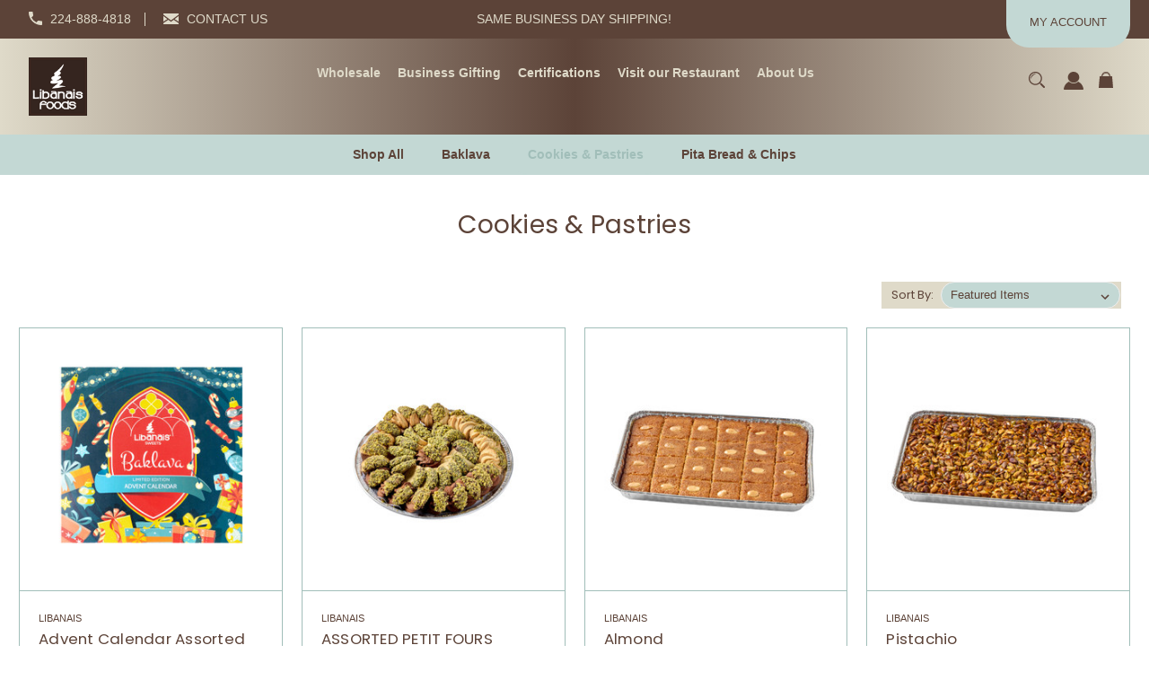

--- FILE ---
content_type: text/html; charset=UTF-8
request_url: https://libanaissweets.com/cookies-pastries/
body_size: 17489
content:




<!DOCTYPE html>
<html class="no-js" lang="en">
    <head>
        <title>Cookies &amp; Pastries - Libanaissweets</title>
        <link rel="dns-prefetch preconnect" href="https://cdn11.bigcommerce.com/s-j95nwk" crossorigin><link rel="dns-prefetch preconnect" href="https://fonts.googleapis.com/" crossorigin><link rel="dns-prefetch preconnect" href="https://fonts.gstatic.com/" crossorigin>
        <meta name="keywords" content="baklava, online, buy, maamoul, chicago"><link rel='canonical' href='https://libanaissweets.com/cookies-pastries/' /><meta name='platform' content='bigcommerce.stencil' />
        
        

        <link href="https://cdn11.bigcommerce.com/s-j95nwk/product_images/Libanais_Logo_Box2_LibanaisSweets_Brown.png?t&#x3D;1684265679" rel="shortcut icon">
        <meta name="viewport" content="width=device-width, initial-scale=1">

        <script>
            document.documentElement.className = document.documentElement.className.replace('no-js', 'js');
        </script>

        <script>
    function browserSupportsAllFeatures() {
        return window.Promise
            && window.fetch
            && window.URL
            && window.URLSearchParams
            && window.WeakMap
            // object-fit support
            && ('objectFit' in document.documentElement.style);
    }

    function loadScript(src) {
        var js = document.createElement('script');
        js.src = src;
        js.onerror = function () {
            console.error('Failed to load polyfill script ' + src);
        };
        document.head.appendChild(js);
    }

    if (!browserSupportsAllFeatures()) {
        loadScript('https://cdn11.bigcommerce.com/s-j95nwk/stencil/3cd551f0-d18c-013b-88e6-6aa89eae6b29/e/32c05610-b25a-013c-1c71-4a62e45abbfb/dist/theme-bundle.polyfills.js');
    }
</script>

        <script>
            window.lazySizesConfig = window.lazySizesConfig || {};
            window.lazySizesConfig.loadMode = 1;
        </script>
        <script async src="https://cdn11.bigcommerce.com/s-j95nwk/stencil/3cd551f0-d18c-013b-88e6-6aa89eae6b29/e/32c05610-b25a-013c-1c71-4a62e45abbfb/dist/theme-bundle.head_async.js"></script>

        <script src="https://ajax.googleapis.com/ajax/libs/webfont/1.6.26/webfont.js"></script>

        <script>
            WebFont.load({
                custom: {
                    families: ['Karla', 'Roboto', 'Source Sans Pro']
                },
                classes: false
            });
        </script>

        <link href="https://fonts.googleapis.com/css?family=Montserrat:700,500%7CPoppins:400&display=swap" rel="stylesheet">
        <link data-stencil-stylesheet href="https://cdn11.bigcommerce.com/s-j95nwk/stencil/3cd551f0-d18c-013b-88e6-6aa89eae6b29/e/32c05610-b25a-013c-1c71-4a62e45abbfb/css/theme-e31f2940-bd91-013e-755a-0a4a84282f9e.css" rel="stylesheet">

        <!-- Start Tracking Code for analytics_facebook -->

<script>
!function(f,b,e,v,n,t,s){if(f.fbq)return;n=f.fbq=function(){n.callMethod?n.callMethod.apply(n,arguments):n.queue.push(arguments)};if(!f._fbq)f._fbq=n;n.push=n;n.loaded=!0;n.version='2.0';n.queue=[];t=b.createElement(e);t.async=!0;t.src=v;s=b.getElementsByTagName(e)[0];s.parentNode.insertBefore(t,s)}(window,document,'script','https://connect.facebook.net/en_US/fbevents.js');

fbq('set', 'autoConfig', 'false', '598396870515494');
fbq('dataProcessingOptions', ['LDU'], 0, 0);
fbq('init', '598396870515494', {"external_id":"6d73995e-bc49-4411-bed8-17cb67f10afc"});
fbq('set', 'agent', 'bigcommerce', '598396870515494');

function trackEvents() {
    var pathName = window.location.pathname;

    fbq('track', 'PageView', {}, "");

    // Search events start -- only fire if the shopper lands on the /search.php page
    if (pathName.indexOf('/search.php') === 0 && getUrlParameter('search_query')) {
        fbq('track', 'Search', {
            content_type: 'product_group',
            content_ids: [],
            search_string: getUrlParameter('search_query')
        });
    }
    // Search events end

    // Wishlist events start -- only fire if the shopper attempts to add an item to their wishlist
    if (pathName.indexOf('/wishlist.php') === 0 && getUrlParameter('added_product_id')) {
        fbq('track', 'AddToWishlist', {
            content_type: 'product_group',
            content_ids: []
        });
    }
    // Wishlist events end

    // Lead events start -- only fire if the shopper subscribes to newsletter
    if (pathName.indexOf('/subscribe.php') === 0 && getUrlParameter('result') === 'success') {
        fbq('track', 'Lead', {});
    }
    // Lead events end

    // Registration events start -- only fire if the shopper registers an account
    if (pathName.indexOf('/login.php') === 0 && getUrlParameter('action') === 'account_created') {
        fbq('track', 'CompleteRegistration', {}, "");
    }
    // Registration events end

    

    function getUrlParameter(name) {
        var cleanName = name.replace(/[\[]/, '\[').replace(/[\]]/, '\]');
        var regex = new RegExp('[\?&]' + cleanName + '=([^&#]*)');
        var results = regex.exec(window.location.search);
        return results === null ? '' : decodeURIComponent(results[1].replace(/\+/g, ' '));
    }
}

if (window.addEventListener) {
    window.addEventListener("load", trackEvents, false)
}
</script>
<noscript><img height="1" width="1" style="display:none" alt="null" src="https://www.facebook.com/tr?id=598396870515494&ev=PageView&noscript=1&a=plbigcommerce1.2&eid="/></noscript>

<!-- End Tracking Code for analytics_facebook -->

<!-- Start Tracking Code for analytics_googleanalytics -->

<script>
  (function(i,s,o,g,r,a,m){i['GoogleAnalyticsObject']=r;i[r]=i[r]||function(){
  (i[r].q=i[r].q||[]).push(arguments)},i[r].l=1*new Date();a=s.createElement(o),
  m=s.getElementsByTagName(o)[0];a.async=1;a.src=g;m.parentNode.insertBefore(a,m)
  })(window,document,'script','https://www.google-analytics.com/analytics.js','ga');

  ga('create', 'UA-42716371-1', 'auto');
  ga('send', 'pageview');

</script>

<meta name="google-site-verification" content="NVjurfk3PjXwJ0KggGDVlZqc17C_RUsmOdH6XScm2L0" />

<meta name="google-site-verification" content="NVjurfk3PjXwJ0KggGDVlZqc17C_RUsmOdH6XScm2L0" />

<meta name="google-site-verification" content="NVjurfk3PjXwJ0KggGDVlZqc17C_RUsmOdH6XScm2L0" />

<meta name="google-site-verification" content="NVjurfk3PjXwJ0KggGDVlZqc17C_RUsmOdH6XScm2L0" />

<!-- Global site tag (gtag.js) - Google Analytics -->
<script async src="https://www.googletagmanager.com/gtag/js?id=UA-42716371-1"></script>
<script>
  window.dataLayer = window.dataLayer || [];
  function gtag(){dataLayer.push(arguments);}
  gtag('js', new Date());

  gtag('config', 'UA-42716371-1');
</script>

<!-- End Tracking Code for analytics_googleanalytics -->


<script type="text/javascript" src="https://checkout-sdk.bigcommerce.com/v1/loader.js" defer ></script>
<script type="text/javascript">
fbq('track', 'ViewCategory', {"content_ids":["104","85","88","87","86","82","79"],"content_type":"product_group","content_category":"Cookies &amp; Pastries        "});
</script>
<script type="text/javascript">
var BCData = {};
</script>
<!-- SEO Agent Installation Script -->
<script>
    const script = document.createElement('script');
    script.src = `https://api.arvow.com/olayer/ded74473-82af-45ff-9460-adcdb400830b?path=${window.location.pathname}`;
    script.defer = true;
    document.head.appendChild(script);
</script>

<script nonce="">
(function () {
    var xmlHttp = new XMLHttpRequest();

    xmlHttp.open('POST', 'https://bes.gcp.data.bigcommerce.com/nobot');
    xmlHttp.setRequestHeader('Content-Type', 'application/json');
    xmlHttp.send('{"store_id":"986800","timezone_offset":"-6.0","timestamp":"2026-01-30T22:32:31.25234400Z","visit_id":"eecdff07-0935-4b10-932c-2f9b8dbf15c1","channel_id":1}');
})();
</script>

        
        
        <style>
        
            main#main-content {
                margin-bottom: 80px !important;
            }
            
            .navPages-item {
                position: relative;
            }
            
            .main-nav .navPages-item .pbd_submenu-block {
                opacity: 0;
                position: absolute;
                width: 200px;
                background: transparent;
                display: none;
                margin-top: 0;
                padding: 0;
                padding-top: 0.5rem;
                transition: opacity .15s ease-out;
                z-index: 99999;
            }
            
            .main-nav .navPages-item .pbd_submenu {
                display: flex;
                flex-direction: column;
                align-items: center;
                justify-content: space-around;
                margin-top: 0;
                padding: 0.5rem;
                transition: opacity .15s ease-out;
                background: #563f34;
            }
            
            .main-nav .navPages-item:hover .pbd_submenu-block {
                opacity: 1;
                display: block;
            }
            
            .main-nav .navPages-item:hover .pbd_submenu .pbd_submenu-item {
                color: #ffffff;
                background-color: transparent;
                list-style: none;
                width: 100%;
                text-align: center;
            }
            
            .pbd_submenu .pbd_submenu-item:hover {
                background: #c3d8d4;
            }
            
            /*.navPages-container {*/
            /*    display: none !important;*/
            /*}*/
            
        .top-newsletter {
            margin-bottom: 46px;
            margin-top: 46px;
        }
        
        .card-figure {
            background-color: #ffffff !important;
        }
        
        /*nav.navBar.navBar--sub {*/
        /*    display: none;*/
        /*}*/
        
        .main-nav ul li.activePage, .main-nav ul li:hover {
            background-color: #000 !important;
        }
            
        </style>
        
        
    </head>
    <body class="style-oval">
        <svg data-src="https://cdn11.bigcommerce.com/s-j95nwk/stencil/3cd551f0-d18c-013b-88e6-6aa89eae6b29/e/32c05610-b25a-013c-1c71-4a62e45abbfb/img/icon-sprite.svg" class="icons-svg-sprite"></svg>

        <a href="#main-content" class="skip-to-main-link">Skip to main content</a>


<div class="top-bar">
  <div class="container">

    <div class="top-left announc-enable action-btn-enable">

      <div class="companyInfo">
        <svg height="15" xmlns="http://www.w3.org/2000/svg" viewBox="0 0 306.59 306.55">
          <path d="M85.24,6c4.6,1.57,9.14,3.49,11.33,8.11a24.56,24.56,0,0,1,2.59,9.64A209.15,209.15,0,0,0,109,84c2.19,6.79.17,12.76-4.84,17.77-11.63,11.66-23.22,23.36-34.89,35-1.42,1.4-1.78,2.39-.77,4.29q38,71.46,109.61,109.09c.44.23.9.43,2.06,1a17.12,17.12,0,0,1,1.77-2.51c11.33-11.4,22.73-22.72,34-34.16,5.62-5.69,12-7.34,19.65-4.88a195.67,195.67,0,0,0,56.15,9.32,33.49,33.49,0,0,1,10.77,1.87c5.46,2,8,6.91,9.68,12.19v65.87a7.1,7.1,0,0,0-.58,1c-3,8.71-8.79,13-18,12.72s-18.16-.53-27.19-1.4A282.09,282.09,0,0,1,197,295.47,288,288,0,0,1,89.3,226.59a287.09,287.09,0,0,1-61.94-93.36A289.26,289.26,0,0,1,5.61,24.57c-.07-7.7,3-13.49,10-17C16.81,7,18.11,6.53,19.37,6Z" transform="translate(-5.61 -6)"/>
        </svg>
        <span><a href="tel:224-888-4818">224-888-4818</a></span>
      </div><!--.companyInfo ends-->

      <div class="emailInfo">
        <svg height="12px" xmlns="http://www.w3.org/2000/svg" viewBox="0 0 400 280">
          <polygon points="0 67.5 0 214.22 104.8 146.1 0 67.5"/>
          <polygon points="400 214.22 400 67.5 295.2 146.1 400 214.22"/>
          <polygon points="200 217.5 130.36 165.27 0 250 0 280 400 280 400 250 269.64 165.27 200 217.5"/>
          <polygon points="0 30 200 180 400 30 400 0 0 0 0 30"/>
        </svg>
        <span><a href="mailto:sales@libanais.com">CONTACT US</a></span>
      </div><!--.emailInfo ends-->

    </div><!--.top-left ends-->

    <div class="top-center store-number-enable store-email-enable action-btn-enable">
      SAME BUSINESS DAY SHIPPING!
    </div>

    <div class="top-right store-number-enable store-email-enable announc-enable">
      <a class="style-action" href="/login.php"><span>MY ACCOUNT</span></a>
    </div>


  </div>
</div><!--.top-bar ends-->



<header id="header" class="header gradient-bg headerSticky" role="banner"  data-apitok="eyJ0eXAiOiJKV1QiLCJhbGciOiJFUzI1NiJ9.eyJjaWQiOlsxXSwiY29ycyI6WyJodHRwczovL2xpYmFuYWlzc3dlZXRzLmNvbSJdLCJlYXQiOjE3Njk5NTIwNzEsImlhdCI6MTc2OTc3OTI3MSwiaXNzIjoiQkMiLCJzaWQiOjk4NjgwMCwic3ViIjoiQkMiLCJzdWJfdHlwZSI6MCwidG9rZW5fdHlwZSI6MX0.OFw4q2eFgj8eMhSm9YECLExhPPCRILegUSFSGXY_XEguuzSkx4BWhnGCzx6Z23hbivyIvUHfsjLzu1rTfJ0P0Q">

    <div class="container">

      <div class="mobile-header">
        <div class="headerLeft-mobile">
          <a href="#" class="mobileMenu-toggle" data-mobile-menu-toggle="menu">
              <span class="mobileMenu-toggleIcon">Toggle menu</span>
          </a>
        </div>

        <div class="headerCenter-mobile">
              <div class="header-logo">
                  <a href="https://libanaissweets.com/" class="header-logo__link">
            <div class="header-logo-image-container">
                <img class="header-logo-image" src="https://cdn11.bigcommerce.com/s-j95nwk/images/stencil/200x100/libanaisfoods_logo_1709588245__46271.original.png" alt="Libanais Foods" title="Libanais Foods">
            </div>
</a>
              </div>
        </div>

        <div class="headerRight-mobile">
          <a class="navUser-action"
             data-cart-preview
             data-dropdown="cart-preview-dropdown"
             data-options="align:right"
             href="/cart.php"
             aria-label="Cart with 0 items"
          >
              
  <svg height="18" xmlns="http://www.w3.org/2000/svg" viewBox="0 0 143.39 161.68">
    <path d="M70.64,2.44H77a5.31,5.31,0,0,0,.75.22,42.21,42.21,0,0,1,25.78,11.73A41.59,41.59,0,0,1,116.18,38c.48,2.83.64,5.7,1,8.73H135C138.49,86,142,125,145.5,164.12H2.11c3.51-39.18,7-78.25,10.54-117.49H30.44c.39-3.41.44-6.73,1.2-9.87,4.22-17.3,14.92-28.44,32.2-33.07C66.06,3.09,68.37,2.85,70.64,2.44Zm38.19,44.15A35.64,35.64,0,0,0,73.62,18.35C54.27,18.48,41.36,33,38.82,46.59ZM39.42,30.22c8.82-11.56,20.11-17.86,34.4-17.85s25.6,6.3,34.45,18A37.86,37.86,0,0,0,73.47,7.74C57,7.88,44.05,18.81,39.42,30.22Z" transform="translate(-2.11 -2.44)"/>
  </svg>

              <span class="headerTitle navUser-item-cartLabel">Cart</span>
              <span class="countPill cart-quantity"></span>
          </a>
        </div>
      </div><!--.mobile-header ends-->


      <div class="headerLeft logo-active">


              <div class="header-logo">
                  <a href="https://libanaissweets.com/" class="header-logo__link">
            <div class="header-logo-image-container">
                <img class="header-logo-image" src="https://cdn11.bigcommerce.com/s-j95nwk/images/stencil/200x100/libanaisfoods_logo_1709588245__46271.original.png" alt="Libanais Foods" title="Libanais Foods">
            </div>
</a>
              </div>


      </div><!--.headerLeft ends-->


      <div class="headerCenter">

          <div class="main-nav">
  <ul>
      <li class="navPages-item navPages-item-page">
        <a class="navPages-action style-action" href="https://libanaissweets.com/wholesale/" aria-label="Wholesale">
          <span>Wholesale</span>
        </a>
      </li>
      <li class="navPages-item navPages-item-page">
        <a class="navPages-action style-action" href="https://libanaissweets.com/business-gifts/" aria-label="Business Gifting">
          <span>Business Gifting</span>
        </a>
      </li>
      <li class="navPages-item navPages-item-page">
        <a class="navPages-action style-action" href="https://libanaissweets.com/certifications/" aria-label="Certifications">
          <span>Certifications</span>
        </a>
      </li>
      <li class="navPages-item navPages-item-page">
        <a class="navPages-action style-action" href="http://www.libanaischicago.com" aria-label="Visit our Restaurant">
          <span>Visit our Restaurant</span>
        </a>
      </li>
      <li class="navPages-item navPages-item-page">
        <a class="navPages-action style-action" href="https://libanaissweets.com/about-factory/" aria-label="About Us">
          <span>About Us</span>
        </a>
        <div class="pbd_submenu-block">
        <ul class="pbd_submenu">
          <li class="pbd_submenu-item">
            <a class="navPages-action style-action" href="https://libanaissweets.com/the-libanais-difference/" aria-label="The Libanais Difference">
              <span>The Libanais Difference</span>
            </a>
          </li>
          <li class="pbd_submenu-item">
            <a class="navPages-action style-action" href="https://libanaissweets.com/products-characteristics/" aria-label="Products Characteristics ">
              <span>Products Characteristics </span>
            </a>
          </li>
          <li class="pbd_submenu-item">
            <a class="navPages-action style-action" href="https://libanaissweets.com/blog/" aria-label="Blog">
              <span>Blog</span>
            </a>
          </li>
        </ul>
        </div>
      </li>
  </ul>
</div><!--.main-nav ends-->

      </div><!--.headerCenter ends-->


      <div class="headerRight logo-active">
        <nav class="navUser">

    <ul class="navUser-section navUser-section--alt">

        <li class="navUser-item">
            <a class="navUser-action navUser-item--compare"
               href="/compare"
               data-compare-nav
               aria-label="Compare"
            >
            <svg role="img" aria-labelledby="usericontitle  usericondesc" height="20" xmlns="http://www.w3.org/2000/svg" viewBox="0 0 18.08 15.31">
              <title id="usericontitle">User Icon image</title>
              <desc id="usericondesc">Filled in black circle with a filled in black body shape underneath</desc>
              <path d="M6.5,10.28a.36.36,0,0,0-.26.11.36.36,0,0,0-.12.27v2.55H1v-11H8.54V3.61a.88.88,0,0,1,.53-.17h.55V1.73a.35.35,0,0,0-.35-.34H.34A.34.34,0,0,0,0,1.73v12a.35.35,0,0,0,.34.35H7A.32.32,0,0,0,7.26,14l.85-.95V10.28Z" transform="translate(0 -1.39)"/><path class="cls-1" d="M5.48,9.18,7.69,7.36a.22.22,0,0,0,0-.31c-.22-.22-2.28-1.77-2.28-1.77s-.28-.28-.28.09v1H2s-.13,0-.13.17V7.93c0,.24.16.2.16.2H5.22v1C5.22,9.46,5.48,9.18,5.48,9.18Z" transform="translate(0 -1.39)"/>
              <path d="M17.74,4H8.8a.34.34,0,0,0-.34.34V16.35a.34.34,0,0,0,.34.34h6.67a.33.33,0,0,0,.25-.11L18,14a.35.35,0,0,0,.09-.23V4.3A.34.34,0,0,0,17.74,4ZM17,12.86H15a.37.37,0,0,0-.27.11.39.39,0,0,0-.11.27v2.55H9.49v-11H17v8Z" transform="translate(0 -1.39)"/><path class="cls-1" d="M12.65,12.29s.28.27.28-.09v-.95H16.1s.13,0,.13-.17V9.63c0-.23-.15-.19-.15-.19H12.86v-1c0-.3-.26,0-.26,0l-2.21,1.83a.21.21,0,0,0,0,.31C10.59,10.73,12.65,12.29,12.65,12.29Z" transform="translate(0 -1.39)"/>
            </svg>
             <span class="headerTitle">Compare</span>
             <span class="countPill countPill--positive countPill--alt"></span>
            </a>
        </li>


        <li class="navUser-item">

          <a class="navUser-action navUser-action--quickSearch"
             href="#" data-search="quickSearch"
             aria-controls="quickSearch"
             aria-expanded="false"
             aria-label="Search"
          >
          <svg role="img" aria-labelledby="quicksearchicontitle  quicksearchicondesc" height="18" xmlns="http://www.w3.org/2000/svg" xmlns:xlink="http://www.w3.org/1999/xlink" x="0px" y="0px" viewBox="0 0 413.1 413.1" enable-background="new 0 0 413.1 413.1" xml:space="preserve">
            <title id="quicksearchicontitle">Magnifying glass image</title>
            <desc id="quicksearchicondesc">Large red circle with a black border</desc>
            <path d="M289.5,49.6c-66.1-66.2-173.8-66.2-239.9,0c-66.1,66.1-66.1,173.8,0,239.9c63.9,63.9,166.4,66.1,233,6.6l13.5,13.5
                      c-3.4,8.6-1.6,18.7,5.3,25.6l71,71c9.3,9.3,24.5,9.3,33.8,0c9.3-9.3,9.3-24.5,0-33.8l-71-71c-6.9-6.9-17-8.7-25.6-5.3l-13.5-13.5
                      C355.6,216,353.4,113.5,289.5,49.6z M69.9,269.3c-55-55-55-144.4,0-199.4c55-55,144.4-55,199.4,0s55,144.4,0,199.4
                      S124.9,324.2,69.9,269.3z"></path>
            <path d="M103.4,102.1c24-24,51.9-41.4,81.3-52.3c-33.2-1.9-68.8,11-96.2,38.4c-27.7,27.7-40.6,63.9-38.2,97.6 C61,155.6,78.7,126.8,103.4,102.1z"></path>
          </svg>
          <span class="headerTitle">Search</span>
          </a>
        </li>




        <li class="navUser-item navUser-item--account">
                <a class="navUser-action"
                   href="/login.php"
                   aria-label="Sign in"
                >
                    <svg height="20" xmlns="http://www.w3.org/2000/svg" viewBox="0 0 198.27 187.04">
  <path d="M5,182.57c.49-2.31,1-4.63,1.47-6.94,6.15-27.71,21.37-49.08,45.23-64.36,1.84-1.18,3.81-3.1,5.67-3s3.41,2.27,5.06,3.59c15.59,12.4,33.22,17.26,52.91,14a62.73,62.73,0,0,0,33.26-16.56c1.34-1.26,2.28-1.39,3.9-.45q40.29,23.4,49.79,69c.38,1.83.66,3.68.91,5.53a7.28,7.28,0,0,1-6.46,8.18,25.64,25.64,0,0,1-3.28.15q-89.36,0-178.71.05c-4.49,0-7.91-1.3-9.75-5.63Z" transform="translate(-5 -4.65)"/>
  <path d="M104.08,118.21c-31.14-.14-56.73-25.72-56.73-56.74,0-31.3,25.91-57.09,57-56.82a56.72,56.72,0,0,1,56.58,56.94C160.72,93,135,118.34,104.08,118.21Z" transform="translate(-5 -4.65)"/>
</svg>
                    <span class="headerTitle">Sign in</span>
                </a>
                    <span class="navUser-or hidden">or</span>
                    <a class="navUser-action hide_signup"
                       href="/login.php?action&#x3D;create_account"
                       aria-label="Register"
                    >
                        Register
                    </a>
        </li>

        <li class="navUser-item navUser-item--cart">
            <a class="navUser-action"
               data-cart-preview
               data-dropdown="cart-preview-dropdown"
               data-options="align:right"
               href="/cart.php"
               aria-label="Cart with 0 items"
            >
                
  <svg height="18" xmlns="http://www.w3.org/2000/svg" viewBox="0 0 143.39 161.68">
    <path d="M70.64,2.44H77a5.31,5.31,0,0,0,.75.22,42.21,42.21,0,0,1,25.78,11.73A41.59,41.59,0,0,1,116.18,38c.48,2.83.64,5.7,1,8.73H135C138.49,86,142,125,145.5,164.12H2.11c3.51-39.18,7-78.25,10.54-117.49H30.44c.39-3.41.44-6.73,1.2-9.87,4.22-17.3,14.92-28.44,32.2-33.07C66.06,3.09,68.37,2.85,70.64,2.44Zm38.19,44.15A35.64,35.64,0,0,0,73.62,18.35C54.27,18.48,41.36,33,38.82,46.59ZM39.42,30.22c8.82-11.56,20.11-17.86,34.4-17.85s25.6,6.3,34.45,18A37.86,37.86,0,0,0,73.47,7.74C57,7.88,44.05,18.81,39.42,30.22Z" transform="translate(-2.11 -2.44)"/>
  </svg>

                <span class="headerTitle navUser-item-cartLabel">Cart</span>
                <span class="countPill cart-quantity"></span>
            </a>

            <div class="dropdown-menu" id="cart-preview-dropdown" data-dropdown-content aria-hidden="true"></div>
        </li>

        <li class="navUser-item navUser-item--currency">
                  </li>
    </ul>

    <div class="dropdown dropdown--quickSearch" id="quickSearch" aria-hidden="true" data-prevent-quick-search-close>
        <div class="closeSearch">
          <button class="closeSearch-btn"><span>Close</span></button>
        </div>
        <div class="container">
    <form class="form" onsubmit="return false" data-url="/search.php" data-quick-search-form>
        <fieldset class="form-fieldset">
            <div class="form-field">
                <label class="is-srOnly" for="nav-quick-search">Search</label>
                <input class="form-input"
                       data-search-quick
                       name="nav-quick-search"
                       id="nav-quick-search"
                       data-error-message="Search field cannot be empty."
                       placeholder="Search the store"
                       autocomplete="off"
                >
            </div>

            <button class="quickSearch-magnifying-glass" type="submit">
              <svg role="img" aria-labelledby="quicksearchicontitledesktop  quicksearchicondescdesktop" height="18" xmlns="http://www.w3.org/2000/svg" xmlns:xlink="http://www.w3.org/1999/xlink" x="0px" y="0px" viewBox="0 0 413.1 413.1" enable-background="new 0 0 413.1 413.1" xml:space="preserve">
                <title id="quicksearchicontitledesktop">Magnifying glass image</title>
                <desc id="quicksearchicondescdesktop">Large red circle with a black border</desc>
                <path d="M289.5,49.6c-66.1-66.2-173.8-66.2-239.9,0c-66.1,66.1-66.1,173.8,0,239.9c63.9,63.9,166.4,66.1,233,6.6l13.5,13.5
                          c-3.4,8.6-1.6,18.7,5.3,25.6l71,71c9.3,9.3,24.5,9.3,33.8,0c9.3-9.3,9.3-24.5,0-33.8l-71-71c-6.9-6.9-17-8.7-25.6-5.3l-13.5-13.5
                          C355.6,216,353.4,113.5,289.5,49.6z M69.9,269.3c-55-55-55-144.4,0-199.4c55-55,144.4-55,199.4,0s55,144.4,0,199.4
                          S124.9,324.2,69.9,269.3z"></path>
                <path d="M103.4,102.1c24-24,51.9-41.4,81.3-52.3c-33.2-1.9-68.8,11-96.2,38.4c-27.7,27.7-40.6,63.9-38.2,97.6 C61,155.6,78.7,126.8,103.4,102.1z"></path>
              </svg>
            </button>
        </fieldset>
    </form>
    <section class="quickSearchResults" data-bind="html: results"></section>
    <p role="status"
       aria-live="polite"
       class="aria-description--hidden"
       data-search-aria-message-predefined-text="product results for"
    ></p>





    <div class="searchproduct-holder">


      <div class="searchpopular-products">
          <h3>Most Popular</h3>
          <ul>
              <li class="searchproduct-list">
                  <a href="https://libanaissweets.com/product/63-pc-vegan-assorted-baklava">
                    <div class="searchproduct-img">
                      <img src="https://cdn11.bigcommerce.com/s-j95nwk/images/stencil/160w/products/84/339/Libanais_031623_307__85594.1712351977.jpg?c=2" alt="63 PC. ASSORTED BAKLAVA - ORIGINAL" title="63 PC. ASSORTED BAKLAVA - ORIGINAL" data-sizes="auto"
    srcset="[data-uri]"
data-srcset="https://cdn11.bigcommerce.com/s-j95nwk/images/stencil/80w/products/84/339/Libanais_031623_307__85594.1712351977.jpg?c=2 80w, https://cdn11.bigcommerce.com/s-j95nwk/images/stencil/160w/products/84/339/Libanais_031623_307__85594.1712351977.jpg?c=2 160w, https://cdn11.bigcommerce.com/s-j95nwk/images/stencil/320w/products/84/339/Libanais_031623_307__85594.1712351977.jpg?c=2 320w, https://cdn11.bigcommerce.com/s-j95nwk/images/stencil/640w/products/84/339/Libanais_031623_307__85594.1712351977.jpg?c=2 640w, https://cdn11.bigcommerce.com/s-j95nwk/images/stencil/960w/products/84/339/Libanais_031623_307__85594.1712351977.jpg?c=2 960w, https://cdn11.bigcommerce.com/s-j95nwk/images/stencil/1280w/products/84/339/Libanais_031623_307__85594.1712351977.jpg?c=2 1280w, https://cdn11.bigcommerce.com/s-j95nwk/images/stencil/1920w/products/84/339/Libanais_031623_307__85594.1712351977.jpg?c=2 1920w, https://cdn11.bigcommerce.com/s-j95nwk/images/stencil/2560w/products/84/339/Libanais_031623_307__85594.1712351977.jpg?c=2 2560w"

class="lazyload card-image"

 />
                    </div>
                    <div class="searchproduct-name">
                      63 PC. ASSORTED BAKLAVA - ORIGINAL
                    </div>
                  </a>
              </li>
              <li class="searchproduct-list">
                  <a href="https://libanaissweets.com/product/47-pc-vegan-assorted-baklava">
                    <div class="searchproduct-img">
                      <img src="https://cdn11.bigcommerce.com/s-j95nwk/images/stencil/160w/products/83/384/Libanais_082323_10063_WHITE_small__91413.1710590125.jpg?c=2" alt="47 PC. ASSORTED BAKLAVA - ORIGINAL" title="47 PC. ASSORTED BAKLAVA - ORIGINAL" data-sizes="auto"
    srcset="[data-uri]"
data-srcset="https://cdn11.bigcommerce.com/s-j95nwk/images/stencil/80w/products/83/384/Libanais_082323_10063_WHITE_small__91413.1710590125.jpg?c=2 80w, https://cdn11.bigcommerce.com/s-j95nwk/images/stencil/160w/products/83/384/Libanais_082323_10063_WHITE_small__91413.1710590125.jpg?c=2 160w, https://cdn11.bigcommerce.com/s-j95nwk/images/stencil/320w/products/83/384/Libanais_082323_10063_WHITE_small__91413.1710590125.jpg?c=2 320w, https://cdn11.bigcommerce.com/s-j95nwk/images/stencil/640w/products/83/384/Libanais_082323_10063_WHITE_small__91413.1710590125.jpg?c=2 640w, https://cdn11.bigcommerce.com/s-j95nwk/images/stencil/960w/products/83/384/Libanais_082323_10063_WHITE_small__91413.1710590125.jpg?c=2 960w, https://cdn11.bigcommerce.com/s-j95nwk/images/stencil/1280w/products/83/384/Libanais_082323_10063_WHITE_small__91413.1710590125.jpg?c=2 1280w, https://cdn11.bigcommerce.com/s-j95nwk/images/stencil/1920w/products/83/384/Libanais_082323_10063_WHITE_small__91413.1710590125.jpg?c=2 1920w, https://cdn11.bigcommerce.com/s-j95nwk/images/stencil/2560w/products/83/384/Libanais_082323_10063_WHITE_small__91413.1710590125.jpg?c=2 2560w"

class="lazyload card-image"

 />
                    </div>
                    <div class="searchproduct-name">
                      47 PC. ASSORTED BAKLAVA - ORIGINAL
                    </div>
                  </a>
              </li>
              <li class="searchproduct-list">
                  <a href="https://libanaissweets.com/products/29-pc-assorted-baklava-original.html">
                    <div class="searchproduct-img">
                      <img src="https://cdn11.bigcommerce.com/s-j95nwk/images/stencil/160w/products/77/411/LF_2lb_blue2__86751.1769215123.png?c=2" alt="2lbs. Libanais Assorted Baklava" title="2lbs. Libanais Assorted Baklava" data-sizes="auto"
    srcset="[data-uri]"
data-srcset="https://cdn11.bigcommerce.com/s-j95nwk/images/stencil/80w/products/77/411/LF_2lb_blue2__86751.1769215123.png?c=2 80w, https://cdn11.bigcommerce.com/s-j95nwk/images/stencil/160w/products/77/411/LF_2lb_blue2__86751.1769215123.png?c=2 160w, https://cdn11.bigcommerce.com/s-j95nwk/images/stencil/320w/products/77/411/LF_2lb_blue2__86751.1769215123.png?c=2 320w, https://cdn11.bigcommerce.com/s-j95nwk/images/stencil/640w/products/77/411/LF_2lb_blue2__86751.1769215123.png?c=2 640w, https://cdn11.bigcommerce.com/s-j95nwk/images/stencil/960w/products/77/411/LF_2lb_blue2__86751.1769215123.png?c=2 960w, https://cdn11.bigcommerce.com/s-j95nwk/images/stencil/1280w/products/77/411/LF_2lb_blue2__86751.1769215123.png?c=2 1280w, https://cdn11.bigcommerce.com/s-j95nwk/images/stencil/1920w/products/77/411/LF_2lb_blue2__86751.1769215123.png?c=2 1920w, https://cdn11.bigcommerce.com/s-j95nwk/images/stencil/2560w/products/77/411/LF_2lb_blue2__86751.1769215123.png?c=2 2560w"

class="lazyload card-image"

 />
                    </div>
                    <div class="searchproduct-name">
                      29 PC. ASSORTED BAKLAVA - ORIGINAL
                    </div>
                  </a>
              </li>
              <li class="searchproduct-list">
                  <a href="https://libanaissweets.com/product/assorted-maamoul/">
                    <div class="searchproduct-img">
                      <img src="https://cdn11.bigcommerce.com/s-j95nwk/images/stencil/160w/products/82/344/Libanais_031623_343_copy__71797.1712352015.jpg?c=2" alt="38 PC. ASSORTED MAAMOUL &amp; GHRAYBEH" title="38 PC. ASSORTED MAAMOUL &amp; GHRAYBEH" data-sizes="auto"
    srcset="[data-uri]"
data-srcset="https://cdn11.bigcommerce.com/s-j95nwk/images/stencil/80w/products/82/344/Libanais_031623_343_copy__71797.1712352015.jpg?c=2 80w, https://cdn11.bigcommerce.com/s-j95nwk/images/stencil/160w/products/82/344/Libanais_031623_343_copy__71797.1712352015.jpg?c=2 160w, https://cdn11.bigcommerce.com/s-j95nwk/images/stencil/320w/products/82/344/Libanais_031623_343_copy__71797.1712352015.jpg?c=2 320w, https://cdn11.bigcommerce.com/s-j95nwk/images/stencil/640w/products/82/344/Libanais_031623_343_copy__71797.1712352015.jpg?c=2 640w, https://cdn11.bigcommerce.com/s-j95nwk/images/stencil/960w/products/82/344/Libanais_031623_343_copy__71797.1712352015.jpg?c=2 960w, https://cdn11.bigcommerce.com/s-j95nwk/images/stencil/1280w/products/82/344/Libanais_031623_343_copy__71797.1712352015.jpg?c=2 1280w, https://cdn11.bigcommerce.com/s-j95nwk/images/stencil/1920w/products/82/344/Libanais_031623_343_copy__71797.1712352015.jpg?c=2 1920w, https://cdn11.bigcommerce.com/s-j95nwk/images/stencil/2560w/products/82/344/Libanais_031623_343_copy__71797.1712352015.jpg?c=2 2560w"

class="lazyload card-image"

 />
                    </div>
                    <div class="searchproduct-name">
                      38 PC. ASSORTED MAAMOUL &amp; GHRAYBEH
                    </div>
                  </a>
              </li>
              <li class="searchproduct-list">
                  <a href="https://libanaissweets.com/products/baklava-assortment-sugar-free-63-pcs.html">
                    <div class="searchproduct-img">
                      <img src="https://cdn11.bigcommerce.com/s-j95nwk/images/stencil/160w/products/89/342/Libanais_031623_448_copy__53265.1712351911.jpg?c=2" alt="Baklava Assortment - Sugar Free - 63 Pcs" title="Baklava Assortment - Sugar Free - 63 Pcs" data-sizes="auto"
    srcset="[data-uri]"
data-srcset="https://cdn11.bigcommerce.com/s-j95nwk/images/stencil/80w/products/89/342/Libanais_031623_448_copy__53265.1712351911.jpg?c=2 80w, https://cdn11.bigcommerce.com/s-j95nwk/images/stencil/160w/products/89/342/Libanais_031623_448_copy__53265.1712351911.jpg?c=2 160w, https://cdn11.bigcommerce.com/s-j95nwk/images/stencil/320w/products/89/342/Libanais_031623_448_copy__53265.1712351911.jpg?c=2 320w, https://cdn11.bigcommerce.com/s-j95nwk/images/stencil/640w/products/89/342/Libanais_031623_448_copy__53265.1712351911.jpg?c=2 640w, https://cdn11.bigcommerce.com/s-j95nwk/images/stencil/960w/products/89/342/Libanais_031623_448_copy__53265.1712351911.jpg?c=2 960w, https://cdn11.bigcommerce.com/s-j95nwk/images/stencil/1280w/products/89/342/Libanais_031623_448_copy__53265.1712351911.jpg?c=2 1280w, https://cdn11.bigcommerce.com/s-j95nwk/images/stencil/1920w/products/89/342/Libanais_031623_448_copy__53265.1712351911.jpg?c=2 1920w, https://cdn11.bigcommerce.com/s-j95nwk/images/stencil/2560w/products/89/342/Libanais_031623_448_copy__53265.1712351911.jpg?c=2 2560w"

class="lazyload card-image"

 />
                    </div>
                    <div class="searchproduct-name">
                      Baklava Assortment - Sugar Free - 63 Pcs
                    </div>
                  </a>
              </li>
          </ul>
      </div><!--.searchpopular-products ends-->

      <div class="searchlatest-products">
        <h3>Latest</h3>
        <ul>
            <li class="searchproduct-list">
              <a href="https://libanaissweets.com/products/advent-calendar-assorted-baklava-cookies.html">
                <div class="searchproduct-img">
                  <img src="https://cdn11.bigcommerce.com/s-j95nwk/images/stencil/160w/products/104/409/BEL15580__40163.1761596035.JPG?c=2" alt="Advent Calendar Assorted Baklava &amp; Cookies" title="Advent Calendar Assorted Baklava &amp; Cookies" data-sizes="auto"
    srcset="[data-uri]"
data-srcset="https://cdn11.bigcommerce.com/s-j95nwk/images/stencil/80w/products/104/409/BEL15580__40163.1761596035.JPG?c=2 80w, https://cdn11.bigcommerce.com/s-j95nwk/images/stencil/160w/products/104/409/BEL15580__40163.1761596035.JPG?c=2 160w, https://cdn11.bigcommerce.com/s-j95nwk/images/stencil/320w/products/104/409/BEL15580__40163.1761596035.JPG?c=2 320w, https://cdn11.bigcommerce.com/s-j95nwk/images/stencil/640w/products/104/409/BEL15580__40163.1761596035.JPG?c=2 640w, https://cdn11.bigcommerce.com/s-j95nwk/images/stencil/960w/products/104/409/BEL15580__40163.1761596035.JPG?c=2 960w, https://cdn11.bigcommerce.com/s-j95nwk/images/stencil/1280w/products/104/409/BEL15580__40163.1761596035.JPG?c=2 1280w, https://cdn11.bigcommerce.com/s-j95nwk/images/stencil/1920w/products/104/409/BEL15580__40163.1761596035.JPG?c=2 1920w, https://cdn11.bigcommerce.com/s-j95nwk/images/stencil/2560w/products/104/409/BEL15580__40163.1761596035.JPG?c=2 2560w"

class="lazyload card-image"

 />
                </div>
                <div class="searchproduct-name">
                  Advent Calendar Assorted Baklava &amp; Cookies
                </div>
              </a>
            </li>
            <li class="searchproduct-list">
              <a href="https://libanaissweets.com/products/baklava-walnuts-60-pcs.html">
                <div class="searchproduct-img">
                  <img src="https://cdn11.bigcommerce.com/s-j95nwk/images/stencil/160w/products/103/406/81WzINI2L7L._SL1500___70281.1752442124.jpg?c=2" alt="Baklava Walnuts - 60 Pcs." title="Baklava Walnuts - 60 Pcs." data-sizes="auto"
    srcset="[data-uri]"
data-srcset="https://cdn11.bigcommerce.com/s-j95nwk/images/stencil/80w/products/103/406/81WzINI2L7L._SL1500___70281.1752442124.jpg?c=2 80w, https://cdn11.bigcommerce.com/s-j95nwk/images/stencil/160w/products/103/406/81WzINI2L7L._SL1500___70281.1752442124.jpg?c=2 160w, https://cdn11.bigcommerce.com/s-j95nwk/images/stencil/320w/products/103/406/81WzINI2L7L._SL1500___70281.1752442124.jpg?c=2 320w, https://cdn11.bigcommerce.com/s-j95nwk/images/stencil/640w/products/103/406/81WzINI2L7L._SL1500___70281.1752442124.jpg?c=2 640w, https://cdn11.bigcommerce.com/s-j95nwk/images/stencil/960w/products/103/406/81WzINI2L7L._SL1500___70281.1752442124.jpg?c=2 960w, https://cdn11.bigcommerce.com/s-j95nwk/images/stencil/1280w/products/103/406/81WzINI2L7L._SL1500___70281.1752442124.jpg?c=2 1280w, https://cdn11.bigcommerce.com/s-j95nwk/images/stencil/1920w/products/103/406/81WzINI2L7L._SL1500___70281.1752442124.jpg?c=2 1920w, https://cdn11.bigcommerce.com/s-j95nwk/images/stencil/2560w/products/103/406/81WzINI2L7L._SL1500___70281.1752442124.jpg?c=2 2560w"

class="lazyload card-image"

 />
                </div>
                <div class="searchproduct-name">
                  Baklava Walnuts - 60 Pcs.
                </div>
              </a>
            </li>
            <li class="searchproduct-list">
              <a href="https://libanaissweets.com/products/baklava-pistachios-60-pcs.html">
                <div class="searchproduct-img">
                  <img 
class="lazyload card-image"

 />
                </div>
                <div class="searchproduct-name">
                  Baklava Pistachios - 60 Pcs.
                </div>
              </a>
            </li>
            <li class="searchproduct-list">
              <a href="https://libanaissweets.com/products/baklava-cashews-60-pc.html">
                <div class="searchproduct-img">
                  <img src="https://cdn11.bigcommerce.com/s-j95nwk/images/stencil/160w/products/101/403/51tsu7GG5lL__33139.1752441605.jpg?c=2" alt="Baklava Cashews - 60 Pc." title="Baklava Cashews - 60 Pc." data-sizes="auto"
    srcset="[data-uri]"
data-srcset="https://cdn11.bigcommerce.com/s-j95nwk/images/stencil/80w/products/101/403/51tsu7GG5lL__33139.1752441605.jpg?c=2 80w, https://cdn11.bigcommerce.com/s-j95nwk/images/stencil/160w/products/101/403/51tsu7GG5lL__33139.1752441605.jpg?c=2 160w, https://cdn11.bigcommerce.com/s-j95nwk/images/stencil/320w/products/101/403/51tsu7GG5lL__33139.1752441605.jpg?c=2 320w, https://cdn11.bigcommerce.com/s-j95nwk/images/stencil/640w/products/101/403/51tsu7GG5lL__33139.1752441605.jpg?c=2 640w, https://cdn11.bigcommerce.com/s-j95nwk/images/stencil/960w/products/101/403/51tsu7GG5lL__33139.1752441605.jpg?c=2 960w, https://cdn11.bigcommerce.com/s-j95nwk/images/stencil/1280w/products/101/403/51tsu7GG5lL__33139.1752441605.jpg?c=2 1280w, https://cdn11.bigcommerce.com/s-j95nwk/images/stencil/1920w/products/101/403/51tsu7GG5lL__33139.1752441605.jpg?c=2 1920w, https://cdn11.bigcommerce.com/s-j95nwk/images/stencil/2560w/products/101/403/51tsu7GG5lL__33139.1752441605.jpg?c=2 2560w"

class="lazyload card-image"

 />
                </div>
                <div class="searchproduct-name">
                  Baklava Cashews - 60 Pc.
                </div>
              </a>
            </li>
            <li class="searchproduct-list">
              <a href="https://libanaissweets.com/products/baklava-fingers-74-pcs.html">
                <div class="searchproduct-img">
                  <img src="https://cdn11.bigcommerce.com/s-j95nwk/images/stencil/160w/products/100/395/Libanais_021524_084__87393.1746024896.jpg?c=2" alt="Baklava Fingers - 74  PCS" title="Baklava Fingers - 74  PCS" data-sizes="auto"
    srcset="[data-uri]"
data-srcset="https://cdn11.bigcommerce.com/s-j95nwk/images/stencil/80w/products/100/395/Libanais_021524_084__87393.1746024896.jpg?c=2 80w, https://cdn11.bigcommerce.com/s-j95nwk/images/stencil/160w/products/100/395/Libanais_021524_084__87393.1746024896.jpg?c=2 160w, https://cdn11.bigcommerce.com/s-j95nwk/images/stencil/320w/products/100/395/Libanais_021524_084__87393.1746024896.jpg?c=2 320w, https://cdn11.bigcommerce.com/s-j95nwk/images/stencil/640w/products/100/395/Libanais_021524_084__87393.1746024896.jpg?c=2 640w, https://cdn11.bigcommerce.com/s-j95nwk/images/stencil/960w/products/100/395/Libanais_021524_084__87393.1746024896.jpg?c=2 960w, https://cdn11.bigcommerce.com/s-j95nwk/images/stencil/1280w/products/100/395/Libanais_021524_084__87393.1746024896.jpg?c=2 1280w, https://cdn11.bigcommerce.com/s-j95nwk/images/stencil/1920w/products/100/395/Libanais_021524_084__87393.1746024896.jpg?c=2 1920w, https://cdn11.bigcommerce.com/s-j95nwk/images/stencil/2560w/products/100/395/Libanais_021524_084__87393.1746024896.jpg?c=2 2560w"

class="lazyload card-image"

 />
                </div>
                <div class="searchproduct-name">
                  Baklava Fingers - 74  PCS
                </div>
              </a>
            </li>
        </ul>
      </div><!--.searchlatest-products ends-->

    </div><!--.searchproduct-holder ends-->



</div>
    </div>
</nav>
      </div><!--.headerRight ends-->



    </div>

    <div class="navPages-container " id="menu" data-menu>
        <nav class="navPages">
    <div class="navPages-quickSearch">
        <div class="container">
    <form class="form" onsubmit="return false" data-url="/search.php" data-quick-search-form>
        <fieldset class="form-fieldset">
            <div class="form-field">
                <label class="is-srOnly" for="nav-menu-quick-search">Search</label>
                <input class="form-input"
                       data-search-quick
                       name="nav-menu-quick-search"
                       id="nav-menu-quick-search"
                       data-error-message="Search field cannot be empty."
                       placeholder="Search the store"
                       autocomplete="off"
                >
            </div>

            <button class="quickSearch-magnifying-glass" type="submit">
              <svg role="img" aria-labelledby="quicksearchicontitlemobile  quicksearchicondescmobile" height="18" xmlns="http://www.w3.org/2000/svg" xmlns:xlink="http://www.w3.org/1999/xlink" x="0px" y="0px" viewBox="0 0 413.1 413.1" enable-background="new 0 0 413.1 413.1" xml:space="preserve">
                <title id="quicksearchicontitlemobile">Magnifying glass image</title>
                <desc id="quicksearchicondescmobile">Large red circle with a black border</desc>
                <path d="M289.5,49.6c-66.1-66.2-173.8-66.2-239.9,0c-66.1,66.1-66.1,173.8,0,239.9c63.9,63.9,166.4,66.1,233,6.6l13.5,13.5
                          c-3.4,8.6-1.6,18.7,5.3,25.6l71,71c9.3,9.3,24.5,9.3,33.8,0c9.3-9.3,9.3-24.5,0-33.8l-71-71c-6.9-6.9-17-8.7-25.6-5.3l-13.5-13.5
                          C355.6,216,353.4,113.5,289.5,49.6z M69.9,269.3c-55-55-55-144.4,0-199.4c55-55,144.4-55,199.4,0s55,144.4,0,199.4
                          S124.9,324.2,69.9,269.3z"></path>
                <path d="M103.4,102.1c24-24,51.9-41.4,81.3-52.3c-33.2-1.9-68.8,11-96.2,38.4c-27.7,27.7-40.6,63.9-38.2,97.6 C61,155.6,78.7,126.8,103.4,102.1z"></path>
              </svg>
            </button>
        </fieldset>
    </form>
    <section class="quickSearchResults" data-bind="html: results"></section>
    <p role="status"
       aria-live="polite"
       class="aria-description--hidden"
       data-search-aria-message-predefined-text="product results for"
    ></p>





    <div class="searchproduct-holder">


      <div class="searchpopular-products">
          <h3>Most Popular</h3>
          <ul>
              <li class="searchproduct-list">
                  <a href="https://libanaissweets.com/product/63-pc-vegan-assorted-baklava">
                    <div class="searchproduct-img">
                      <img src="https://cdn11.bigcommerce.com/s-j95nwk/images/stencil/160w/products/84/339/Libanais_031623_307__85594.1712351977.jpg?c=2" alt="63 PC. ASSORTED BAKLAVA - ORIGINAL" title="63 PC. ASSORTED BAKLAVA - ORIGINAL" data-sizes="auto"
    srcset="[data-uri]"
data-srcset="https://cdn11.bigcommerce.com/s-j95nwk/images/stencil/80w/products/84/339/Libanais_031623_307__85594.1712351977.jpg?c=2 80w, https://cdn11.bigcommerce.com/s-j95nwk/images/stencil/160w/products/84/339/Libanais_031623_307__85594.1712351977.jpg?c=2 160w, https://cdn11.bigcommerce.com/s-j95nwk/images/stencil/320w/products/84/339/Libanais_031623_307__85594.1712351977.jpg?c=2 320w, https://cdn11.bigcommerce.com/s-j95nwk/images/stencil/640w/products/84/339/Libanais_031623_307__85594.1712351977.jpg?c=2 640w, https://cdn11.bigcommerce.com/s-j95nwk/images/stencil/960w/products/84/339/Libanais_031623_307__85594.1712351977.jpg?c=2 960w, https://cdn11.bigcommerce.com/s-j95nwk/images/stencil/1280w/products/84/339/Libanais_031623_307__85594.1712351977.jpg?c=2 1280w, https://cdn11.bigcommerce.com/s-j95nwk/images/stencil/1920w/products/84/339/Libanais_031623_307__85594.1712351977.jpg?c=2 1920w, https://cdn11.bigcommerce.com/s-j95nwk/images/stencil/2560w/products/84/339/Libanais_031623_307__85594.1712351977.jpg?c=2 2560w"

class="lazyload card-image"

 />
                    </div>
                    <div class="searchproduct-name">
                      63 PC. ASSORTED BAKLAVA - ORIGINAL
                    </div>
                  </a>
              </li>
              <li class="searchproduct-list">
                  <a href="https://libanaissweets.com/product/47-pc-vegan-assorted-baklava">
                    <div class="searchproduct-img">
                      <img src="https://cdn11.bigcommerce.com/s-j95nwk/images/stencil/160w/products/83/384/Libanais_082323_10063_WHITE_small__91413.1710590125.jpg?c=2" alt="47 PC. ASSORTED BAKLAVA - ORIGINAL" title="47 PC. ASSORTED BAKLAVA - ORIGINAL" data-sizes="auto"
    srcset="[data-uri]"
data-srcset="https://cdn11.bigcommerce.com/s-j95nwk/images/stencil/80w/products/83/384/Libanais_082323_10063_WHITE_small__91413.1710590125.jpg?c=2 80w, https://cdn11.bigcommerce.com/s-j95nwk/images/stencil/160w/products/83/384/Libanais_082323_10063_WHITE_small__91413.1710590125.jpg?c=2 160w, https://cdn11.bigcommerce.com/s-j95nwk/images/stencil/320w/products/83/384/Libanais_082323_10063_WHITE_small__91413.1710590125.jpg?c=2 320w, https://cdn11.bigcommerce.com/s-j95nwk/images/stencil/640w/products/83/384/Libanais_082323_10063_WHITE_small__91413.1710590125.jpg?c=2 640w, https://cdn11.bigcommerce.com/s-j95nwk/images/stencil/960w/products/83/384/Libanais_082323_10063_WHITE_small__91413.1710590125.jpg?c=2 960w, https://cdn11.bigcommerce.com/s-j95nwk/images/stencil/1280w/products/83/384/Libanais_082323_10063_WHITE_small__91413.1710590125.jpg?c=2 1280w, https://cdn11.bigcommerce.com/s-j95nwk/images/stencil/1920w/products/83/384/Libanais_082323_10063_WHITE_small__91413.1710590125.jpg?c=2 1920w, https://cdn11.bigcommerce.com/s-j95nwk/images/stencil/2560w/products/83/384/Libanais_082323_10063_WHITE_small__91413.1710590125.jpg?c=2 2560w"

class="lazyload card-image"

 />
                    </div>
                    <div class="searchproduct-name">
                      47 PC. ASSORTED BAKLAVA - ORIGINAL
                    </div>
                  </a>
              </li>
              <li class="searchproduct-list">
                  <a href="https://libanaissweets.com/products/29-pc-assorted-baklava-original.html">
                    <div class="searchproduct-img">
                      <img src="https://cdn11.bigcommerce.com/s-j95nwk/images/stencil/160w/products/77/411/LF_2lb_blue2__86751.1769215123.png?c=2" alt="2lbs. Libanais Assorted Baklava" title="2lbs. Libanais Assorted Baklava" data-sizes="auto"
    srcset="[data-uri]"
data-srcset="https://cdn11.bigcommerce.com/s-j95nwk/images/stencil/80w/products/77/411/LF_2lb_blue2__86751.1769215123.png?c=2 80w, https://cdn11.bigcommerce.com/s-j95nwk/images/stencil/160w/products/77/411/LF_2lb_blue2__86751.1769215123.png?c=2 160w, https://cdn11.bigcommerce.com/s-j95nwk/images/stencil/320w/products/77/411/LF_2lb_blue2__86751.1769215123.png?c=2 320w, https://cdn11.bigcommerce.com/s-j95nwk/images/stencil/640w/products/77/411/LF_2lb_blue2__86751.1769215123.png?c=2 640w, https://cdn11.bigcommerce.com/s-j95nwk/images/stencil/960w/products/77/411/LF_2lb_blue2__86751.1769215123.png?c=2 960w, https://cdn11.bigcommerce.com/s-j95nwk/images/stencil/1280w/products/77/411/LF_2lb_blue2__86751.1769215123.png?c=2 1280w, https://cdn11.bigcommerce.com/s-j95nwk/images/stencil/1920w/products/77/411/LF_2lb_blue2__86751.1769215123.png?c=2 1920w, https://cdn11.bigcommerce.com/s-j95nwk/images/stencil/2560w/products/77/411/LF_2lb_blue2__86751.1769215123.png?c=2 2560w"

class="lazyload card-image"

 />
                    </div>
                    <div class="searchproduct-name">
                      29 PC. ASSORTED BAKLAVA - ORIGINAL
                    </div>
                  </a>
              </li>
              <li class="searchproduct-list">
                  <a href="https://libanaissweets.com/product/assorted-maamoul/">
                    <div class="searchproduct-img">
                      <img src="https://cdn11.bigcommerce.com/s-j95nwk/images/stencil/160w/products/82/344/Libanais_031623_343_copy__71797.1712352015.jpg?c=2" alt="38 PC. ASSORTED MAAMOUL &amp; GHRAYBEH" title="38 PC. ASSORTED MAAMOUL &amp; GHRAYBEH" data-sizes="auto"
    srcset="[data-uri]"
data-srcset="https://cdn11.bigcommerce.com/s-j95nwk/images/stencil/80w/products/82/344/Libanais_031623_343_copy__71797.1712352015.jpg?c=2 80w, https://cdn11.bigcommerce.com/s-j95nwk/images/stencil/160w/products/82/344/Libanais_031623_343_copy__71797.1712352015.jpg?c=2 160w, https://cdn11.bigcommerce.com/s-j95nwk/images/stencil/320w/products/82/344/Libanais_031623_343_copy__71797.1712352015.jpg?c=2 320w, https://cdn11.bigcommerce.com/s-j95nwk/images/stencil/640w/products/82/344/Libanais_031623_343_copy__71797.1712352015.jpg?c=2 640w, https://cdn11.bigcommerce.com/s-j95nwk/images/stencil/960w/products/82/344/Libanais_031623_343_copy__71797.1712352015.jpg?c=2 960w, https://cdn11.bigcommerce.com/s-j95nwk/images/stencil/1280w/products/82/344/Libanais_031623_343_copy__71797.1712352015.jpg?c=2 1280w, https://cdn11.bigcommerce.com/s-j95nwk/images/stencil/1920w/products/82/344/Libanais_031623_343_copy__71797.1712352015.jpg?c=2 1920w, https://cdn11.bigcommerce.com/s-j95nwk/images/stencil/2560w/products/82/344/Libanais_031623_343_copy__71797.1712352015.jpg?c=2 2560w"

class="lazyload card-image"

 />
                    </div>
                    <div class="searchproduct-name">
                      38 PC. ASSORTED MAAMOUL &amp; GHRAYBEH
                    </div>
                  </a>
              </li>
              <li class="searchproduct-list">
                  <a href="https://libanaissweets.com/products/baklava-assortment-sugar-free-63-pcs.html">
                    <div class="searchproduct-img">
                      <img src="https://cdn11.bigcommerce.com/s-j95nwk/images/stencil/160w/products/89/342/Libanais_031623_448_copy__53265.1712351911.jpg?c=2" alt="Baklava Assortment - Sugar Free - 63 Pcs" title="Baklava Assortment - Sugar Free - 63 Pcs" data-sizes="auto"
    srcset="[data-uri]"
data-srcset="https://cdn11.bigcommerce.com/s-j95nwk/images/stencil/80w/products/89/342/Libanais_031623_448_copy__53265.1712351911.jpg?c=2 80w, https://cdn11.bigcommerce.com/s-j95nwk/images/stencil/160w/products/89/342/Libanais_031623_448_copy__53265.1712351911.jpg?c=2 160w, https://cdn11.bigcommerce.com/s-j95nwk/images/stencil/320w/products/89/342/Libanais_031623_448_copy__53265.1712351911.jpg?c=2 320w, https://cdn11.bigcommerce.com/s-j95nwk/images/stencil/640w/products/89/342/Libanais_031623_448_copy__53265.1712351911.jpg?c=2 640w, https://cdn11.bigcommerce.com/s-j95nwk/images/stencil/960w/products/89/342/Libanais_031623_448_copy__53265.1712351911.jpg?c=2 960w, https://cdn11.bigcommerce.com/s-j95nwk/images/stencil/1280w/products/89/342/Libanais_031623_448_copy__53265.1712351911.jpg?c=2 1280w, https://cdn11.bigcommerce.com/s-j95nwk/images/stencil/1920w/products/89/342/Libanais_031623_448_copy__53265.1712351911.jpg?c=2 1920w, https://cdn11.bigcommerce.com/s-j95nwk/images/stencil/2560w/products/89/342/Libanais_031623_448_copy__53265.1712351911.jpg?c=2 2560w"

class="lazyload card-image"

 />
                    </div>
                    <div class="searchproduct-name">
                      Baklava Assortment - Sugar Free - 63 Pcs
                    </div>
                  </a>
              </li>
          </ul>
      </div><!--.searchpopular-products ends-->

      <div class="searchlatest-products">
        <h3>Latest</h3>
        <ul>
            <li class="searchproduct-list">
              <a href="https://libanaissweets.com/products/advent-calendar-assorted-baklava-cookies.html">
                <div class="searchproduct-img">
                  <img src="https://cdn11.bigcommerce.com/s-j95nwk/images/stencil/160w/products/104/409/BEL15580__40163.1761596035.JPG?c=2" alt="Advent Calendar Assorted Baklava &amp; Cookies" title="Advent Calendar Assorted Baklava &amp; Cookies" data-sizes="auto"
    srcset="[data-uri]"
data-srcset="https://cdn11.bigcommerce.com/s-j95nwk/images/stencil/80w/products/104/409/BEL15580__40163.1761596035.JPG?c=2 80w, https://cdn11.bigcommerce.com/s-j95nwk/images/stencil/160w/products/104/409/BEL15580__40163.1761596035.JPG?c=2 160w, https://cdn11.bigcommerce.com/s-j95nwk/images/stencil/320w/products/104/409/BEL15580__40163.1761596035.JPG?c=2 320w, https://cdn11.bigcommerce.com/s-j95nwk/images/stencil/640w/products/104/409/BEL15580__40163.1761596035.JPG?c=2 640w, https://cdn11.bigcommerce.com/s-j95nwk/images/stencil/960w/products/104/409/BEL15580__40163.1761596035.JPG?c=2 960w, https://cdn11.bigcommerce.com/s-j95nwk/images/stencil/1280w/products/104/409/BEL15580__40163.1761596035.JPG?c=2 1280w, https://cdn11.bigcommerce.com/s-j95nwk/images/stencil/1920w/products/104/409/BEL15580__40163.1761596035.JPG?c=2 1920w, https://cdn11.bigcommerce.com/s-j95nwk/images/stencil/2560w/products/104/409/BEL15580__40163.1761596035.JPG?c=2 2560w"

class="lazyload card-image"

 />
                </div>
                <div class="searchproduct-name">
                  Advent Calendar Assorted Baklava &amp; Cookies
                </div>
              </a>
            </li>
            <li class="searchproduct-list">
              <a href="https://libanaissweets.com/products/baklava-walnuts-60-pcs.html">
                <div class="searchproduct-img">
                  <img src="https://cdn11.bigcommerce.com/s-j95nwk/images/stencil/160w/products/103/406/81WzINI2L7L._SL1500___70281.1752442124.jpg?c=2" alt="Baklava Walnuts - 60 Pcs." title="Baklava Walnuts - 60 Pcs." data-sizes="auto"
    srcset="[data-uri]"
data-srcset="https://cdn11.bigcommerce.com/s-j95nwk/images/stencil/80w/products/103/406/81WzINI2L7L._SL1500___70281.1752442124.jpg?c=2 80w, https://cdn11.bigcommerce.com/s-j95nwk/images/stencil/160w/products/103/406/81WzINI2L7L._SL1500___70281.1752442124.jpg?c=2 160w, https://cdn11.bigcommerce.com/s-j95nwk/images/stencil/320w/products/103/406/81WzINI2L7L._SL1500___70281.1752442124.jpg?c=2 320w, https://cdn11.bigcommerce.com/s-j95nwk/images/stencil/640w/products/103/406/81WzINI2L7L._SL1500___70281.1752442124.jpg?c=2 640w, https://cdn11.bigcommerce.com/s-j95nwk/images/stencil/960w/products/103/406/81WzINI2L7L._SL1500___70281.1752442124.jpg?c=2 960w, https://cdn11.bigcommerce.com/s-j95nwk/images/stencil/1280w/products/103/406/81WzINI2L7L._SL1500___70281.1752442124.jpg?c=2 1280w, https://cdn11.bigcommerce.com/s-j95nwk/images/stencil/1920w/products/103/406/81WzINI2L7L._SL1500___70281.1752442124.jpg?c=2 1920w, https://cdn11.bigcommerce.com/s-j95nwk/images/stencil/2560w/products/103/406/81WzINI2L7L._SL1500___70281.1752442124.jpg?c=2 2560w"

class="lazyload card-image"

 />
                </div>
                <div class="searchproduct-name">
                  Baklava Walnuts - 60 Pcs.
                </div>
              </a>
            </li>
            <li class="searchproduct-list">
              <a href="https://libanaissweets.com/products/baklava-pistachios-60-pcs.html">
                <div class="searchproduct-img">
                  <img 
class="lazyload card-image"

 />
                </div>
                <div class="searchproduct-name">
                  Baklava Pistachios - 60 Pcs.
                </div>
              </a>
            </li>
            <li class="searchproduct-list">
              <a href="https://libanaissweets.com/products/baklava-cashews-60-pc.html">
                <div class="searchproduct-img">
                  <img src="https://cdn11.bigcommerce.com/s-j95nwk/images/stencil/160w/products/101/403/51tsu7GG5lL__33139.1752441605.jpg?c=2" alt="Baklava Cashews - 60 Pc." title="Baklava Cashews - 60 Pc." data-sizes="auto"
    srcset="[data-uri]"
data-srcset="https://cdn11.bigcommerce.com/s-j95nwk/images/stencil/80w/products/101/403/51tsu7GG5lL__33139.1752441605.jpg?c=2 80w, https://cdn11.bigcommerce.com/s-j95nwk/images/stencil/160w/products/101/403/51tsu7GG5lL__33139.1752441605.jpg?c=2 160w, https://cdn11.bigcommerce.com/s-j95nwk/images/stencil/320w/products/101/403/51tsu7GG5lL__33139.1752441605.jpg?c=2 320w, https://cdn11.bigcommerce.com/s-j95nwk/images/stencil/640w/products/101/403/51tsu7GG5lL__33139.1752441605.jpg?c=2 640w, https://cdn11.bigcommerce.com/s-j95nwk/images/stencil/960w/products/101/403/51tsu7GG5lL__33139.1752441605.jpg?c=2 960w, https://cdn11.bigcommerce.com/s-j95nwk/images/stencil/1280w/products/101/403/51tsu7GG5lL__33139.1752441605.jpg?c=2 1280w, https://cdn11.bigcommerce.com/s-j95nwk/images/stencil/1920w/products/101/403/51tsu7GG5lL__33139.1752441605.jpg?c=2 1920w, https://cdn11.bigcommerce.com/s-j95nwk/images/stencil/2560w/products/101/403/51tsu7GG5lL__33139.1752441605.jpg?c=2 2560w"

class="lazyload card-image"

 />
                </div>
                <div class="searchproduct-name">
                  Baklava Cashews - 60 Pc.
                </div>
              </a>
            </li>
            <li class="searchproduct-list">
              <a href="https://libanaissweets.com/products/baklava-fingers-74-pcs.html">
                <div class="searchproduct-img">
                  <img src="https://cdn11.bigcommerce.com/s-j95nwk/images/stencil/160w/products/100/395/Libanais_021524_084__87393.1746024896.jpg?c=2" alt="Baklava Fingers - 74  PCS" title="Baklava Fingers - 74  PCS" data-sizes="auto"
    srcset="[data-uri]"
data-srcset="https://cdn11.bigcommerce.com/s-j95nwk/images/stencil/80w/products/100/395/Libanais_021524_084__87393.1746024896.jpg?c=2 80w, https://cdn11.bigcommerce.com/s-j95nwk/images/stencil/160w/products/100/395/Libanais_021524_084__87393.1746024896.jpg?c=2 160w, https://cdn11.bigcommerce.com/s-j95nwk/images/stencil/320w/products/100/395/Libanais_021524_084__87393.1746024896.jpg?c=2 320w, https://cdn11.bigcommerce.com/s-j95nwk/images/stencil/640w/products/100/395/Libanais_021524_084__87393.1746024896.jpg?c=2 640w, https://cdn11.bigcommerce.com/s-j95nwk/images/stencil/960w/products/100/395/Libanais_021524_084__87393.1746024896.jpg?c=2 960w, https://cdn11.bigcommerce.com/s-j95nwk/images/stencil/1280w/products/100/395/Libanais_021524_084__87393.1746024896.jpg?c=2 1280w, https://cdn11.bigcommerce.com/s-j95nwk/images/stencil/1920w/products/100/395/Libanais_021524_084__87393.1746024896.jpg?c=2 1920w, https://cdn11.bigcommerce.com/s-j95nwk/images/stencil/2560w/products/100/395/Libanais_021524_084__87393.1746024896.jpg?c=2 2560w"

class="lazyload card-image"

 />
                </div>
                <div class="searchproduct-name">
                  Baklava Fingers - 74  PCS
                </div>
              </a>
            </li>
        </ul>
      </div><!--.searchlatest-products ends-->

    </div><!--.searchproduct-holder ends-->



</div>
    </div>
    <div class="mobilemain-nav">
      <div class="main-nav">
  <ul>
      <li class="navPages-item navPages-item-page">
        <a class="navPages-action style-action" href="https://libanaissweets.com/wholesale/" aria-label="Wholesale">
          <span>Wholesale</span>
        </a>
      </li>
      <li class="navPages-item navPages-item-page">
        <a class="navPages-action style-action" href="https://libanaissweets.com/business-gifts/" aria-label="Business Gifting">
          <span>Business Gifting</span>
        </a>
      </li>
      <li class="navPages-item navPages-item-page">
        <a class="navPages-action style-action" href="https://libanaissweets.com/certifications/" aria-label="Certifications">
          <span>Certifications</span>
        </a>
      </li>
      <li class="navPages-item navPages-item-page">
        <a class="navPages-action style-action" href="http://www.libanaischicago.com" aria-label="Visit our Restaurant">
          <span>Visit our Restaurant</span>
        </a>
      </li>
      <li class="navPages-item navPages-item-page">
        <a class="navPages-action style-action" href="https://libanaissweets.com/about-factory/" aria-label="About Us">
          <span>About Us</span>
        </a>
        <div class="pbd_submenu-block">
        <ul class="pbd_submenu">
          <li class="pbd_submenu-item">
            <a class="navPages-action style-action" href="https://libanaissweets.com/the-libanais-difference/" aria-label="The Libanais Difference">
              <span>The Libanais Difference</span>
            </a>
          </li>
          <li class="pbd_submenu-item">
            <a class="navPages-action style-action" href="https://libanaissweets.com/products-characteristics/" aria-label="Products Characteristics ">
              <span>Products Characteristics </span>
            </a>
          </li>
          <li class="pbd_submenu-item">
            <a class="navPages-action style-action" href="https://libanaissweets.com/blog/" aria-label="Blog">
              <span>Blog</span>
            </a>
          </li>
        </ul>
        </div>
      </li>
  </ul>
</div><!--.main-nav ends-->
    </div>
    <ul class="navPages-list">
            <li class="navPages-item">
                <a class="navPages-action style-action"
   href="https://libanaissweets.com/baklava-shop/"
   aria-label="Shop All"
>
    <span>Shop All</span>
</a>
            </li>
            <li class="navPages-item">
                <a class="navPages-action style-action"
   href="https://libanaissweets.com/baklava-1/"
   aria-label="Baklava"
>
    <span>Baklava</span>
</a>
            </li>
            <li class="navPages-item">
                <a class="navPages-action activePage style-action"
   href="https://libanaissweets.com/cookies-pastries/"
   aria-label="Cookies &amp; Pastries        "
>
    <span>Cookies &amp; Pastries        </span>
</a>
            </li>
            <li class="navPages-item">
                <a class="navPages-action style-action"
   href="https://libanaissweets.com/pita-bread-chips/"
   aria-label="Pita Bread &amp; Chips"
>
    <span>Pita Bread &amp; Chips</span>
</a>
            </li>
    </ul>
    <ul class="navPages-list navPages-list--user">
            <li class="navPages-item">
                <a class="navPages-action"
                   href="/login.php"
                   aria-label="Sign in"
                >
                    Sign in
                </a>
                    <!-- or -->
                    <a class="navPages-action"
                       href="/login.php?action&#x3D;create_account"
                       aria-label="Register"
                    >
                        Register
                    </a>
            </li>
    </ul>
</nav>
    </div>

</header>





<div data-content-region="header_bottom--global"></div>
<div data-content-region="header_bottom"></div>
        











<main class="body headerSticky" id='main-content' role='main' data-currency-code="USD">
     
    <div class="container ">
        

  <nav aria-label="Breadcrumb">
    <ol class="breadcrumbs" itemscope itemtype="http://schema.org/BreadcrumbList">
                <li class="breadcrumb " itemprop="itemListElement" itemscope itemtype="http://schema.org/ListItem">
                    <a class="breadcrumb-label"
                       itemprop="item"
                       href="https://libanaissweets.com/"
                       
                    >
                        <span itemprop="name">Home</span>
                    </a>
                    <meta itemprop="position" content="1" />
                </li>
                <li class="breadcrumb is-active" itemprop="itemListElement" itemscope itemtype="http://schema.org/ListItem">
                    <a class="breadcrumb-label"
                       itemprop="item"
                       href="https://libanaissweets.com/cookies-pastries/"
                       aria-current="page"
                    >
                        <span itemprop="name">Cookies &amp; Pastries        </span>
                    </a>
                    <meta itemprop="position" content="2" />
                </li>
    </ol>
</nav>

      <h1 class="page-heading">Cookies &amp; Pastries        </h1>
      <div data-content-region="category_header_banner"></div>
      <div data-content-region="category_below_header"></div>


<div class="page">


    <main class="page-content" id="product-listing-container">

            <div class="category-toolbarholder">
  <div class="category-toolbar actionview-as">
    <!-- <span class="toolbar-title">View As:</span>

    <div class="view-as-btn">

      <a href="javascript:void(0);" id="grid-view" title="Grid View" class="current-view" aria-label="Grid view button" role="button">
      <div>
        <div class="icon-bar"></div>
        <div class="icon-bar"></div>
        <div class="icon-bar"></div>
      </div>
      </a>

      <a href="javascript:void(0);" id="list-view" title="List View" class="" aria-label="List view button" role="button">
      <div>
        <div class="icon-bar"></div>
        <div class="icon-bar"></div>
        <div class="icon-bar"></div>
      </div>
      </a>

    </div><!--.view-as-btn ends-->
  </div>

  <form class="actionBar" method="get" data-sort-by="product">
      <fieldset class="form-fieldset actionBar-section">
    <div class="form-field">
        <label class="form-label" for="sort">Sort By:</label>
        <select class="form-select form-select--small " name="sort" id="sort" role="listbox">
            <option value="featured" selected>Featured Items</option>
            <option value="newest" >Newest Items</option>
            <option value="bestselling" >Best Selling</option>
            <option value="alphaasc" >A to Z</option>
            <option value="alphadesc" >Z to A</option>
            <option value="avgcustomerreview" >By Review</option>
            <option value="priceasc" >Price: Ascending</option>
            <option value="pricedesc" >Price: Descending</option>
        </select>
    </div>
</fieldset>
  </form>
</div>

    <form action="/compare" method='POST'  data-product-compare>
                <ul class="productGrid">
    <li class="product">
            <article
    class="card
    "
    data-test="card-104"
    data-gbproduct-id="104"
>
    <figure class="card-figure">


        <a href="https://libanaissweets.com/products/advent-calendar-assorted-baklava-cookies.html"
           class="card-figure__link"
           aria-label="Advent Calendar Assorted Baklava &amp; Cookies,$24.99                        
"
           
        >
            <div class="card-img-container">
                <img src="https://cdn11.bigcommerce.com/s-j95nwk/images/stencil/500x500/products/104/409/BEL15580__40163.1761596035.JPG?c=2" alt="Advent Calendar Assorted Baklava &amp; Cookies" title="Advent Calendar Assorted Baklava &amp; Cookies" data-sizes="auto"
    srcset="https://cdn11.bigcommerce.com/s-j95nwk/images/stencil/80w/products/104/409/BEL15580__40163.1761596035.JPG?c=2"
data-srcset="https://cdn11.bigcommerce.com/s-j95nwk/images/stencil/80w/products/104/409/BEL15580__40163.1761596035.JPG?c=2 80w, https://cdn11.bigcommerce.com/s-j95nwk/images/stencil/160w/products/104/409/BEL15580__40163.1761596035.JPG?c=2 160w, https://cdn11.bigcommerce.com/s-j95nwk/images/stencil/320w/products/104/409/BEL15580__40163.1761596035.JPG?c=2 320w, https://cdn11.bigcommerce.com/s-j95nwk/images/stencil/640w/products/104/409/BEL15580__40163.1761596035.JPG?c=2 640w, https://cdn11.bigcommerce.com/s-j95nwk/images/stencil/960w/products/104/409/BEL15580__40163.1761596035.JPG?c=2 960w, https://cdn11.bigcommerce.com/s-j95nwk/images/stencil/1280w/products/104/409/BEL15580__40163.1761596035.JPG?c=2 1280w, https://cdn11.bigcommerce.com/s-j95nwk/images/stencil/1920w/products/104/409/BEL15580__40163.1761596035.JPG?c=2 1920w, https://cdn11.bigcommerce.com/s-j95nwk/images/stencil/2560w/products/104/409/BEL15580__40163.1761596035.JPG?c=2 2560w"

class="lazyload card-image"

 />
            </div>
        </a>

        <figcaption class="card-figcaption">
            <div class="card-figcaption-body flex-align">

                            <button class="button button--small card-figcaption-button quickview" data-product-id="104">
                              <svg height="13" xmlns="http://www.w3.org/2000/svg" viewBox="0 0 177.19 121.44">
                                <path d="M601.62,385.81c-11.78,12.63-22.47,26.55-35.56,37.63-32.07,27.11-75,27.1-107.08.16-12.11-10.17-22.19-22.82-32.66-34.82-1.84-2.11-2.57-7.62-1.13-9.8,15.75-24,35.47-43.71,63.46-52.7s53.39-2,76.57,15.16c14.51,10.74,25.69,24.53,36.4,38.8Zm-89.49-51.73c-2.77.32-6.26.5-9.66,1.15-28.28,5.41-47.82,23.29-64.13,45.54-.85,1.16-.22,4.54.92,5.83,7.36,8.34,14.32,17.24,22.77,24.34,17.8,14.94,37.92,24.31,62.1,19.6,19.67-3.84,35.84-14.32,48.83-29,19.59-22.09,19.72-15.12-.21-37.21C557,346.85,537.3,335.34,512.13,334.08Z" transform="translate(-424.43 -322.35)"/>
                                <path d="M552.58,383.85c-.83,22.3-19.89,40.44-41.31,39.32-22.15-1.16-39.77-19.68-39-41,.84-22.3,19.89-40.43,41.32-39.32C535.76,344,553.38,362.55,552.58,383.85Zm-40.32,27.22a28,28,0,1,0-27.84-28.58A27.84,27.84,0,0,0,512.26,411.07Z" transform="translate(-424.43 -322.35)"/>
                                <path d="M527.69,383.35a15.64,15.64,0,0,1-15.4,14.93c-8.35-.11-15.51-7.66-15.08-15.93s7.73-14.9,15.73-14.58A15.63,15.63,0,0,1,527.69,383.35Z" transform="translate(-424.43 -322.35)"/>
                              </svg>
                              <span class="quickviewlabel-btn">Quick view</span>
                            </button>

                  <label class="card-figcaption-button compareprod-btn" for="compare-104">
                    <svg height="15" xmlns="http://www.w3.org/2000/svg" viewBox="0 0 512 358.4">
                      <polygon points="179.46 230.4 0 230.4 0 281.6 179.46 281.6 179.46 358.4 281.6 256 179.46 153.6 179.46 230.4"/>
                      <polygon points="332.54 76.8 332.54 0 230.4 102.4 332.54 204.8 332.54 128 512 128 512 76.8 332.54 76.8"/>
                    </svg>
                      <span class="comparelabel-btn hidden">Compare</span>
                  </label>
                  <input class="hidden" type="checkbox" name="products[]" value="104" id="compare-104" data-compare-id="104">

            </div>
        </figcaption>
    </figure>

    <div class="card-body">
        <div class="card-swatch" data-cardtype="">
          <div class="form-field" data-product-attribute="swatch"> </div>

        </div><!--.card-swatch ends-->

        <p class="card-text card-brandname" data-test-info-type="brandName">
              Libanais
        </p>
        <h3 class="card-title">
            <a aria-label="Advent Calendar Assorted Baklava &amp; Cookies,$24.99                        
"
               href="https://libanaissweets.com/products/advent-calendar-assorted-baklava-cookies.html"
               >Advent Calendar Assorted Baklava &amp; Cookies</a>
        </h3>


        <div class="card-text" data-test-info-type="price">
                
    <div class="price-section price-section--withTax" >
        <span class="price-label" >
            
        </span>
        <span class="price-now-label" style="display: none;">
            Now:
        </span>
        <span data-product-price-with-tax class="price price--withTax">$24.99</span>
    </div>

    <div class="price-section price-section--withTax non-sale-price--withTax" style="display: none;">
        Was:
        <span data-product-non-sale-price-with-tax class="price price--non-sale">
            
        </span>
    </div>

    <div class="price-section price-section--withTax rrp-price--withTax" style="display: none;">
        MSRP:
        <span data-product-rrp-with-tax class="price price--rrp">
            
        </span>
    </div>

        </div>
        
    </div>
    <div class="addtocart-btn">
                <a href="https://libanaissweets.com/cart.php?action&#x3D;add&amp;product_id&#x3D;104" data-event-type="product-click" class="button card-figcaption-button">Add to Cart</a>

    </div><!--.addtocart-btn ends-->
</article>
    </li>
    <li class="product">
            <article
    class="card
    "
    data-test="card-85"
    data-gbproduct-id="85"
>
    <figure class="card-figure">


        <a href="https://libanaissweets.com/products/assorted-petit-fours-french-butter-cookies.html"
           class="card-figure__link"
           aria-label="ASSORTED PETIT FOURS FRENCH BUTTER COOKIES,$30.95                        
"
           
        >
            <div class="card-img-container">
                <img src="https://cdn11.bigcommerce.com/s-j95nwk/images/stencil/500x500/products/85/383/Libanais_082323_10060_WHITE_small__41521.1709735961.jpg?c=2" alt="ASSORTED PETIT FOURS FRENCH BUTTER COOKIES" title="ASSORTED PETIT FOURS FRENCH BUTTER COOKIES" data-sizes="auto"
    srcset="https://cdn11.bigcommerce.com/s-j95nwk/images/stencil/80w/products/85/383/Libanais_082323_10060_WHITE_small__41521.1709735961.jpg?c=2"
data-srcset="https://cdn11.bigcommerce.com/s-j95nwk/images/stencil/80w/products/85/383/Libanais_082323_10060_WHITE_small__41521.1709735961.jpg?c=2 80w, https://cdn11.bigcommerce.com/s-j95nwk/images/stencil/160w/products/85/383/Libanais_082323_10060_WHITE_small__41521.1709735961.jpg?c=2 160w, https://cdn11.bigcommerce.com/s-j95nwk/images/stencil/320w/products/85/383/Libanais_082323_10060_WHITE_small__41521.1709735961.jpg?c=2 320w, https://cdn11.bigcommerce.com/s-j95nwk/images/stencil/640w/products/85/383/Libanais_082323_10060_WHITE_small__41521.1709735961.jpg?c=2 640w, https://cdn11.bigcommerce.com/s-j95nwk/images/stencil/960w/products/85/383/Libanais_082323_10060_WHITE_small__41521.1709735961.jpg?c=2 960w, https://cdn11.bigcommerce.com/s-j95nwk/images/stencil/1280w/products/85/383/Libanais_082323_10060_WHITE_small__41521.1709735961.jpg?c=2 1280w, https://cdn11.bigcommerce.com/s-j95nwk/images/stencil/1920w/products/85/383/Libanais_082323_10060_WHITE_small__41521.1709735961.jpg?c=2 1920w, https://cdn11.bigcommerce.com/s-j95nwk/images/stencil/2560w/products/85/383/Libanais_082323_10060_WHITE_small__41521.1709735961.jpg?c=2 2560w"

class="lazyload card-image"

 />
            </div>
        </a>

        <figcaption class="card-figcaption">
            <div class="card-figcaption-body flex-align">

                            <button class="button button--small card-figcaption-button quickview" data-product-id="85">
                              <svg height="13" xmlns="http://www.w3.org/2000/svg" viewBox="0 0 177.19 121.44">
                                <path d="M601.62,385.81c-11.78,12.63-22.47,26.55-35.56,37.63-32.07,27.11-75,27.1-107.08.16-12.11-10.17-22.19-22.82-32.66-34.82-1.84-2.11-2.57-7.62-1.13-9.8,15.75-24,35.47-43.71,63.46-52.7s53.39-2,76.57,15.16c14.51,10.74,25.69,24.53,36.4,38.8Zm-89.49-51.73c-2.77.32-6.26.5-9.66,1.15-28.28,5.41-47.82,23.29-64.13,45.54-.85,1.16-.22,4.54.92,5.83,7.36,8.34,14.32,17.24,22.77,24.34,17.8,14.94,37.92,24.31,62.1,19.6,19.67-3.84,35.84-14.32,48.83-29,19.59-22.09,19.72-15.12-.21-37.21C557,346.85,537.3,335.34,512.13,334.08Z" transform="translate(-424.43 -322.35)"/>
                                <path d="M552.58,383.85c-.83,22.3-19.89,40.44-41.31,39.32-22.15-1.16-39.77-19.68-39-41,.84-22.3,19.89-40.43,41.32-39.32C535.76,344,553.38,362.55,552.58,383.85Zm-40.32,27.22a28,28,0,1,0-27.84-28.58A27.84,27.84,0,0,0,512.26,411.07Z" transform="translate(-424.43 -322.35)"/>
                                <path d="M527.69,383.35a15.64,15.64,0,0,1-15.4,14.93c-8.35-.11-15.51-7.66-15.08-15.93s7.73-14.9,15.73-14.58A15.63,15.63,0,0,1,527.69,383.35Z" transform="translate(-424.43 -322.35)"/>
                              </svg>
                              <span class="quickviewlabel-btn">Quick view</span>
                            </button>

                  <label class="card-figcaption-button compareprod-btn" for="compare-85">
                    <svg height="15" xmlns="http://www.w3.org/2000/svg" viewBox="0 0 512 358.4">
                      <polygon points="179.46 230.4 0 230.4 0 281.6 179.46 281.6 179.46 358.4 281.6 256 179.46 153.6 179.46 230.4"/>
                      <polygon points="332.54 76.8 332.54 0 230.4 102.4 332.54 204.8 332.54 128 512 128 512 76.8 332.54 76.8"/>
                    </svg>
                      <span class="comparelabel-btn hidden">Compare</span>
                  </label>
                  <input class="hidden" type="checkbox" name="products[]" value="85" id="compare-85" data-compare-id="85">

            </div>
        </figcaption>
    </figure>

    <div class="card-body">
        <div class="card-swatch" data-cardtype="">
          <div class="form-field" data-product-attribute="swatch"> </div>

        </div><!--.card-swatch ends-->

        <p class="card-text card-brandname" data-test-info-type="brandName">
              Libanais
        </p>
        <h3 class="card-title">
            <a aria-label="ASSORTED PETIT FOURS FRENCH BUTTER COOKIES,$30.95                        
"
               href="https://libanaissweets.com/products/assorted-petit-fours-french-butter-cookies.html"
               >ASSORTED PETIT FOURS FRENCH BUTTER COOKIES</a>
        </h3>


        <div class="card-text" data-test-info-type="price">
                
    <div class="price-section price-section--withTax" >
        <span class="price-label" >
            
        </span>
        <span class="price-now-label" style="display: none;">
            Now:
        </span>
        <span data-product-price-with-tax class="price price--withTax">$30.95</span>
    </div>

    <div class="price-section price-section--withTax non-sale-price--withTax" style="display: none;">
        Was:
        <span data-product-non-sale-price-with-tax class="price price--non-sale">
            
        </span>
    </div>

    <div class="price-section price-section--withTax rrp-price--withTax" style="display: none;">
        MSRP:
        <span data-product-rrp-with-tax class="price price--rrp">
            
        </span>
    </div>

        </div>
        
    </div>
    <div class="addtocart-btn">
                <a href="https://libanaissweets.com/cart.php?action&#x3D;add&amp;product_id&#x3D;85" data-event-type="product-click" class="button card-figcaption-button">Add to Cart</a>

    </div><!--.addtocart-btn ends-->
</article>
    </li>
    <li class="product">
            <article
    class="card
    "
    data-test="card-88"
    data-gbproduct-id="88"
>
    <figure class="card-figure">


        <a href="https://libanaissweets.com/products/almond-basbousa-hareesa-nammoura-semolina-cake.html"
           class="card-figure__link"
           aria-label="Almond Basbousa/Hareesa/Nammoura Semolina Cake,$20.99                        
"
           
        >
            <div class="card-img-container">
                <img src="https://cdn11.bigcommerce.com/s-j95nwk/images/stencil/500x500/products/88/379/Libanais_082323_10126_WHITE_small__61972.1710048304.jpg?c=2" alt="Almond Basbousa/Hareesa/Nammoura Semolina Cake" title="Almond Basbousa/Hareesa/Nammoura Semolina Cake" data-sizes="auto"
    srcset="https://cdn11.bigcommerce.com/s-j95nwk/images/stencil/80w/products/88/379/Libanais_082323_10126_WHITE_small__61972.1710048304.jpg?c=2"
data-srcset="https://cdn11.bigcommerce.com/s-j95nwk/images/stencil/80w/products/88/379/Libanais_082323_10126_WHITE_small__61972.1710048304.jpg?c=2 80w, https://cdn11.bigcommerce.com/s-j95nwk/images/stencil/160w/products/88/379/Libanais_082323_10126_WHITE_small__61972.1710048304.jpg?c=2 160w, https://cdn11.bigcommerce.com/s-j95nwk/images/stencil/320w/products/88/379/Libanais_082323_10126_WHITE_small__61972.1710048304.jpg?c=2 320w, https://cdn11.bigcommerce.com/s-j95nwk/images/stencil/640w/products/88/379/Libanais_082323_10126_WHITE_small__61972.1710048304.jpg?c=2 640w, https://cdn11.bigcommerce.com/s-j95nwk/images/stencil/960w/products/88/379/Libanais_082323_10126_WHITE_small__61972.1710048304.jpg?c=2 960w, https://cdn11.bigcommerce.com/s-j95nwk/images/stencil/1280w/products/88/379/Libanais_082323_10126_WHITE_small__61972.1710048304.jpg?c=2 1280w, https://cdn11.bigcommerce.com/s-j95nwk/images/stencil/1920w/products/88/379/Libanais_082323_10126_WHITE_small__61972.1710048304.jpg?c=2 1920w, https://cdn11.bigcommerce.com/s-j95nwk/images/stencil/2560w/products/88/379/Libanais_082323_10126_WHITE_small__61972.1710048304.jpg?c=2 2560w"

class="lazyload card-image"

 />
            </div>
        </a>

        <figcaption class="card-figcaption">
            <div class="card-figcaption-body flex-align">

                            <button class="button button--small card-figcaption-button quickview" data-product-id="88">
                              <svg height="13" xmlns="http://www.w3.org/2000/svg" viewBox="0 0 177.19 121.44">
                                <path d="M601.62,385.81c-11.78,12.63-22.47,26.55-35.56,37.63-32.07,27.11-75,27.1-107.08.16-12.11-10.17-22.19-22.82-32.66-34.82-1.84-2.11-2.57-7.62-1.13-9.8,15.75-24,35.47-43.71,63.46-52.7s53.39-2,76.57,15.16c14.51,10.74,25.69,24.53,36.4,38.8Zm-89.49-51.73c-2.77.32-6.26.5-9.66,1.15-28.28,5.41-47.82,23.29-64.13,45.54-.85,1.16-.22,4.54.92,5.83,7.36,8.34,14.32,17.24,22.77,24.34,17.8,14.94,37.92,24.31,62.1,19.6,19.67-3.84,35.84-14.32,48.83-29,19.59-22.09,19.72-15.12-.21-37.21C557,346.85,537.3,335.34,512.13,334.08Z" transform="translate(-424.43 -322.35)"/>
                                <path d="M552.58,383.85c-.83,22.3-19.89,40.44-41.31,39.32-22.15-1.16-39.77-19.68-39-41,.84-22.3,19.89-40.43,41.32-39.32C535.76,344,553.38,362.55,552.58,383.85Zm-40.32,27.22a28,28,0,1,0-27.84-28.58A27.84,27.84,0,0,0,512.26,411.07Z" transform="translate(-424.43 -322.35)"/>
                                <path d="M527.69,383.35a15.64,15.64,0,0,1-15.4,14.93c-8.35-.11-15.51-7.66-15.08-15.93s7.73-14.9,15.73-14.58A15.63,15.63,0,0,1,527.69,383.35Z" transform="translate(-424.43 -322.35)"/>
                              </svg>
                              <span class="quickviewlabel-btn">Quick view</span>
                            </button>

                  <label class="card-figcaption-button compareprod-btn" for="compare-88">
                    <svg height="15" xmlns="http://www.w3.org/2000/svg" viewBox="0 0 512 358.4">
                      <polygon points="179.46 230.4 0 230.4 0 281.6 179.46 281.6 179.46 358.4 281.6 256 179.46 153.6 179.46 230.4"/>
                      <polygon points="332.54 76.8 332.54 0 230.4 102.4 332.54 204.8 332.54 128 512 128 512 76.8 332.54 76.8"/>
                    </svg>
                      <span class="comparelabel-btn hidden">Compare</span>
                  </label>
                  <input class="hidden" type="checkbox" name="products[]" value="88" id="compare-88" data-compare-id="88">

            </div>
        </figcaption>
    </figure>

    <div class="card-body">
        <div class="card-swatch" data-cardtype="">
          <div class="form-field" data-product-attribute="swatch"> </div>

        </div><!--.card-swatch ends-->

        <p class="card-text card-brandname" data-test-info-type="brandName">
              Libanais
        </p>
        <h3 class="card-title">
            <a aria-label="Almond Basbousa/Hareesa/Nammoura Semolina Cake,$20.99                        
"
               href="https://libanaissweets.com/products/almond-basbousa-hareesa-nammoura-semolina-cake.html"
               >Almond Basbousa/Hareesa/Nammoura Semolina Cake</a>
        </h3>


        <div class="card-text" data-test-info-type="price">
                
    <div class="price-section price-section--withTax" >
        <span class="price-label" >
            
        </span>
        <span class="price-now-label" style="display: none;">
            Now:
        </span>
        <span data-product-price-with-tax class="price price--withTax">$20.99</span>
    </div>

    <div class="price-section price-section--withTax non-sale-price--withTax" style="display: none;">
        Was:
        <span data-product-non-sale-price-with-tax class="price price--non-sale">
            
        </span>
    </div>

    <div class="price-section price-section--withTax rrp-price--withTax" style="display: none;">
        MSRP:
        <span data-product-rrp-with-tax class="price price--rrp">
            
        </span>
    </div>

        </div>
        
    </div>
    <div class="addtocart-btn">
                <a href="https://libanaissweets.com/cart.php?action&#x3D;add&amp;product_id&#x3D;88" data-event-type="product-click" class="button card-figcaption-button">Add to Cart</a>

    </div><!--.addtocart-btn ends-->
</article>
    </li>
    <li class="product">
            <article
    class="card
    "
    data-test="card-87"
    data-gbproduct-id="87"
>
    <figure class="card-figure">


        <a href="https://libanaissweets.com/products/pistachio-basbousa-hareesa-nammoura-semolina-cake.html"
           class="card-figure__link"
           aria-label="Pistachio Basbousa/Hareesa/Nammoura Semolina Cake,$25.99                        
"
           
        >
            <div class="card-img-container">
                <img src="https://cdn11.bigcommerce.com/s-j95nwk/images/stencil/500x500/products/87/380/Libanais_082323_10127_WHITE_small__78579.1710311520.jpg?c=2" alt="Pistachio Basbousa/Hareesa/Nammoura Semolina Cake" title="Pistachio Basbousa/Hareesa/Nammoura Semolina Cake" data-sizes="auto"
    srcset="https://cdn11.bigcommerce.com/s-j95nwk/images/stencil/80w/products/87/380/Libanais_082323_10127_WHITE_small__78579.1710311520.jpg?c=2"
data-srcset="https://cdn11.bigcommerce.com/s-j95nwk/images/stencil/80w/products/87/380/Libanais_082323_10127_WHITE_small__78579.1710311520.jpg?c=2 80w, https://cdn11.bigcommerce.com/s-j95nwk/images/stencil/160w/products/87/380/Libanais_082323_10127_WHITE_small__78579.1710311520.jpg?c=2 160w, https://cdn11.bigcommerce.com/s-j95nwk/images/stencil/320w/products/87/380/Libanais_082323_10127_WHITE_small__78579.1710311520.jpg?c=2 320w, https://cdn11.bigcommerce.com/s-j95nwk/images/stencil/640w/products/87/380/Libanais_082323_10127_WHITE_small__78579.1710311520.jpg?c=2 640w, https://cdn11.bigcommerce.com/s-j95nwk/images/stencil/960w/products/87/380/Libanais_082323_10127_WHITE_small__78579.1710311520.jpg?c=2 960w, https://cdn11.bigcommerce.com/s-j95nwk/images/stencil/1280w/products/87/380/Libanais_082323_10127_WHITE_small__78579.1710311520.jpg?c=2 1280w, https://cdn11.bigcommerce.com/s-j95nwk/images/stencil/1920w/products/87/380/Libanais_082323_10127_WHITE_small__78579.1710311520.jpg?c=2 1920w, https://cdn11.bigcommerce.com/s-j95nwk/images/stencil/2560w/products/87/380/Libanais_082323_10127_WHITE_small__78579.1710311520.jpg?c=2 2560w"

class="lazyload card-image"

 />
            </div>
        </a>

        <figcaption class="card-figcaption">
            <div class="card-figcaption-body flex-align">

                            <button class="button button--small card-figcaption-button quickview" data-product-id="87">
                              <svg height="13" xmlns="http://www.w3.org/2000/svg" viewBox="0 0 177.19 121.44">
                                <path d="M601.62,385.81c-11.78,12.63-22.47,26.55-35.56,37.63-32.07,27.11-75,27.1-107.08.16-12.11-10.17-22.19-22.82-32.66-34.82-1.84-2.11-2.57-7.62-1.13-9.8,15.75-24,35.47-43.71,63.46-52.7s53.39-2,76.57,15.16c14.51,10.74,25.69,24.53,36.4,38.8Zm-89.49-51.73c-2.77.32-6.26.5-9.66,1.15-28.28,5.41-47.82,23.29-64.13,45.54-.85,1.16-.22,4.54.92,5.83,7.36,8.34,14.32,17.24,22.77,24.34,17.8,14.94,37.92,24.31,62.1,19.6,19.67-3.84,35.84-14.32,48.83-29,19.59-22.09,19.72-15.12-.21-37.21C557,346.85,537.3,335.34,512.13,334.08Z" transform="translate(-424.43 -322.35)"/>
                                <path d="M552.58,383.85c-.83,22.3-19.89,40.44-41.31,39.32-22.15-1.16-39.77-19.68-39-41,.84-22.3,19.89-40.43,41.32-39.32C535.76,344,553.38,362.55,552.58,383.85Zm-40.32,27.22a28,28,0,1,0-27.84-28.58A27.84,27.84,0,0,0,512.26,411.07Z" transform="translate(-424.43 -322.35)"/>
                                <path d="M527.69,383.35a15.64,15.64,0,0,1-15.4,14.93c-8.35-.11-15.51-7.66-15.08-15.93s7.73-14.9,15.73-14.58A15.63,15.63,0,0,1,527.69,383.35Z" transform="translate(-424.43 -322.35)"/>
                              </svg>
                              <span class="quickviewlabel-btn">Quick view</span>
                            </button>

                  <label class="card-figcaption-button compareprod-btn" for="compare-87">
                    <svg height="15" xmlns="http://www.w3.org/2000/svg" viewBox="0 0 512 358.4">
                      <polygon points="179.46 230.4 0 230.4 0 281.6 179.46 281.6 179.46 358.4 281.6 256 179.46 153.6 179.46 230.4"/>
                      <polygon points="332.54 76.8 332.54 0 230.4 102.4 332.54 204.8 332.54 128 512 128 512 76.8 332.54 76.8"/>
                    </svg>
                      <span class="comparelabel-btn hidden">Compare</span>
                  </label>
                  <input class="hidden" type="checkbox" name="products[]" value="87" id="compare-87" data-compare-id="87">

            </div>
        </figcaption>
    </figure>

    <div class="card-body">
        <div class="card-swatch" data-cardtype="">
          <div class="form-field" data-product-attribute="swatch"> </div>

        </div><!--.card-swatch ends-->

        <p class="card-text card-brandname" data-test-info-type="brandName">
              Libanais
        </p>
        <h3 class="card-title">
            <a aria-label="Pistachio Basbousa/Hareesa/Nammoura Semolina Cake,$25.99                        
"
               href="https://libanaissweets.com/products/pistachio-basbousa-hareesa-nammoura-semolina-cake.html"
               >Pistachio Basbousa/Hareesa/Nammoura Semolina Cake</a>
        </h3>


        <div class="card-text" data-test-info-type="price">
                
    <div class="price-section price-section--withTax" >
        <span class="price-label" >
            
        </span>
        <span class="price-now-label" style="display: none;">
            Now:
        </span>
        <span data-product-price-with-tax class="price price--withTax">$25.99</span>
    </div>

    <div class="price-section price-section--withTax non-sale-price--withTax" style="display: none;">
        Was:
        <span data-product-non-sale-price-with-tax class="price price--non-sale">
            
        </span>
    </div>

    <div class="price-section price-section--withTax rrp-price--withTax" style="display: none;">
        MSRP:
        <span data-product-rrp-with-tax class="price price--rrp">
            
        </span>
    </div>

        </div>
        
    </div>
    <div class="addtocart-btn">
                <a href="https://libanaissweets.com/cart.php?action&#x3D;add&amp;product_id&#x3D;87" data-event-type="product-click" class="button card-figcaption-button">Add to Cart</a>

    </div><!--.addtocart-btn ends-->
</article>
    </li>
    <li class="product">
            <article
    class="card
    "
    data-test="card-86"
    data-gbproduct-id="86"
>
    <figure class="card-figure">


        <a href="https://libanaissweets.com/products/barazek-sesame-seed-and-pistachio-cookies-60-pcs-signature-gift-box.html"
           class="card-figure__link"
           aria-label="Barazek Sesame Seed and Pistachio Cookies - 60 Pcs Signature Gift Box,$22.99                        
"
           
        >
            <div class="card-img-container">
                <img src="https://cdn11.bigcommerce.com/s-j95nwk/images/stencil/500x500/products/86/381/Libanais_082323_10065_WHITE_small__02663.1710176515.jpg?c=2" alt="Barazek Sesame Seed and Pistachio Cookies - 60 Pcs Signature Gift Box" title="Barazek Sesame Seed and Pistachio Cookies - 60 Pcs Signature Gift Box" data-sizes="auto"
    srcset="https://cdn11.bigcommerce.com/s-j95nwk/images/stencil/80w/products/86/381/Libanais_082323_10065_WHITE_small__02663.1710176515.jpg?c=2"
data-srcset="https://cdn11.bigcommerce.com/s-j95nwk/images/stencil/80w/products/86/381/Libanais_082323_10065_WHITE_small__02663.1710176515.jpg?c=2 80w, https://cdn11.bigcommerce.com/s-j95nwk/images/stencil/160w/products/86/381/Libanais_082323_10065_WHITE_small__02663.1710176515.jpg?c=2 160w, https://cdn11.bigcommerce.com/s-j95nwk/images/stencil/320w/products/86/381/Libanais_082323_10065_WHITE_small__02663.1710176515.jpg?c=2 320w, https://cdn11.bigcommerce.com/s-j95nwk/images/stencil/640w/products/86/381/Libanais_082323_10065_WHITE_small__02663.1710176515.jpg?c=2 640w, https://cdn11.bigcommerce.com/s-j95nwk/images/stencil/960w/products/86/381/Libanais_082323_10065_WHITE_small__02663.1710176515.jpg?c=2 960w, https://cdn11.bigcommerce.com/s-j95nwk/images/stencil/1280w/products/86/381/Libanais_082323_10065_WHITE_small__02663.1710176515.jpg?c=2 1280w, https://cdn11.bigcommerce.com/s-j95nwk/images/stencil/1920w/products/86/381/Libanais_082323_10065_WHITE_small__02663.1710176515.jpg?c=2 1920w, https://cdn11.bigcommerce.com/s-j95nwk/images/stencil/2560w/products/86/381/Libanais_082323_10065_WHITE_small__02663.1710176515.jpg?c=2 2560w"

class="lazyload card-image"

 />
            </div>
        </a>

        <figcaption class="card-figcaption">
            <div class="card-figcaption-body flex-align">

                            <button class="button button--small card-figcaption-button quickview" data-product-id="86">
                              <svg height="13" xmlns="http://www.w3.org/2000/svg" viewBox="0 0 177.19 121.44">
                                <path d="M601.62,385.81c-11.78,12.63-22.47,26.55-35.56,37.63-32.07,27.11-75,27.1-107.08.16-12.11-10.17-22.19-22.82-32.66-34.82-1.84-2.11-2.57-7.62-1.13-9.8,15.75-24,35.47-43.71,63.46-52.7s53.39-2,76.57,15.16c14.51,10.74,25.69,24.53,36.4,38.8Zm-89.49-51.73c-2.77.32-6.26.5-9.66,1.15-28.28,5.41-47.82,23.29-64.13,45.54-.85,1.16-.22,4.54.92,5.83,7.36,8.34,14.32,17.24,22.77,24.34,17.8,14.94,37.92,24.31,62.1,19.6,19.67-3.84,35.84-14.32,48.83-29,19.59-22.09,19.72-15.12-.21-37.21C557,346.85,537.3,335.34,512.13,334.08Z" transform="translate(-424.43 -322.35)"/>
                                <path d="M552.58,383.85c-.83,22.3-19.89,40.44-41.31,39.32-22.15-1.16-39.77-19.68-39-41,.84-22.3,19.89-40.43,41.32-39.32C535.76,344,553.38,362.55,552.58,383.85Zm-40.32,27.22a28,28,0,1,0-27.84-28.58A27.84,27.84,0,0,0,512.26,411.07Z" transform="translate(-424.43 -322.35)"/>
                                <path d="M527.69,383.35a15.64,15.64,0,0,1-15.4,14.93c-8.35-.11-15.51-7.66-15.08-15.93s7.73-14.9,15.73-14.58A15.63,15.63,0,0,1,527.69,383.35Z" transform="translate(-424.43 -322.35)"/>
                              </svg>
                              <span class="quickviewlabel-btn">Quick view</span>
                            </button>

                  <label class="card-figcaption-button compareprod-btn" for="compare-86">
                    <svg height="15" xmlns="http://www.w3.org/2000/svg" viewBox="0 0 512 358.4">
                      <polygon points="179.46 230.4 0 230.4 0 281.6 179.46 281.6 179.46 358.4 281.6 256 179.46 153.6 179.46 230.4"/>
                      <polygon points="332.54 76.8 332.54 0 230.4 102.4 332.54 204.8 332.54 128 512 128 512 76.8 332.54 76.8"/>
                    </svg>
                      <span class="comparelabel-btn hidden">Compare</span>
                  </label>
                  <input class="hidden" type="checkbox" name="products[]" value="86" id="compare-86" data-compare-id="86">

            </div>
        </figcaption>
    </figure>

    <div class="card-body">
        <div class="card-swatch" data-cardtype="">
          <div class="form-field" data-product-attribute="swatch"> </div>

        </div><!--.card-swatch ends-->

        <p class="card-text card-brandname" data-test-info-type="brandName">
              Libanais
        </p>
        <h3 class="card-title">
            <a aria-label="Barazek Sesame Seed and Pistachio Cookies - 60 Pcs Signature Gift Box,$22.99                        
"
               href="https://libanaissweets.com/products/barazek-sesame-seed-and-pistachio-cookies-60-pcs-signature-gift-box.html"
               >Barazek Sesame Seed and Pistachio Cookies - 60 Pcs Signature Gift Box</a>
        </h3>

            <p class="card-text" data-test-info-type="productRating">
                <span class="rating--small">
                    <span role="img"
      aria-label="Barazek Sesame Seed and Pistachio Cookies - 60 Pcs Signature Gift Box rating is 5 of 5"
>
            <span class="icon icon--ratingFull">
                <svg>
                    <use xlink:href="#icon-star" />
                </svg>
            </span>
            <span class="icon icon--ratingFull">
                <svg>
                    <use xlink:href="#icon-star" />
                </svg>
            </span>
            <span class="icon icon--ratingFull">
                <svg>
                    <use xlink:href="#icon-star" />
                </svg>
            </span>
            <span class="icon icon--ratingFull">
                <svg>
                    <use xlink:href="#icon-star" />
                </svg>
            </span>
            <span class="icon icon--ratingFull">
                <svg>
                    <use xlink:href="#icon-star" />
                </svg>
            </span>
</span>
                </span>

                <span class="card-review-total">+ 1 reviews</span>
            </p>

        <div class="card-text" data-test-info-type="price">
                
    <div class="price-section price-section--withTax" >
        <span class="price-label" >
            
        </span>
        <span class="price-now-label" style="display: none;">
            Now:
        </span>
        <span data-product-price-with-tax class="price price--withTax">$22.99</span>
    </div>

    <div class="price-section price-section--withTax non-sale-price--withTax" style="display: none;">
        Was:
        <span data-product-non-sale-price-with-tax class="price price--non-sale">
            
        </span>
    </div>

    <div class="price-section price-section--withTax rrp-price--withTax" style="display: none;">
        MSRP:
        <span data-product-rrp-with-tax class="price price--rrp">
            
        </span>
    </div>

        </div>
        
    </div>
    <div class="addtocart-btn">
                <a href="https://libanaissweets.com/cart.php?action&#x3D;add&amp;product_id&#x3D;86" data-event-type="product-click" class="button card-figcaption-button">Add to Cart</a>

    </div><!--.addtocart-btn ends-->
</article>
    </li>
    <li class="product">
            <article
    class="card
    "
    data-test="card-82"
    data-gbproduct-id="82"
>
    <figure class="card-figure">


        <a href="https://libanaissweets.com/product/assorted-maamoul/"
           class="card-figure__link"
           aria-label="38 PC. ASSORTED MAAMOUL &amp; GHRAYBEH,$30.95                        
"
           
        >
            <div class="card-img-container">
                <img src="https://cdn11.bigcommerce.com/s-j95nwk/images/stencil/500x500/products/82/344/Libanais_031623_343_copy__71797.1712352015.jpg?c=2" alt="38 PC. ASSORTED MAAMOUL &amp; GHRAYBEH" title="38 PC. ASSORTED MAAMOUL &amp; GHRAYBEH" data-sizes="auto"
    srcset="https://cdn11.bigcommerce.com/s-j95nwk/images/stencil/80w/products/82/344/Libanais_031623_343_copy__71797.1712352015.jpg?c=2"
data-srcset="https://cdn11.bigcommerce.com/s-j95nwk/images/stencil/80w/products/82/344/Libanais_031623_343_copy__71797.1712352015.jpg?c=2 80w, https://cdn11.bigcommerce.com/s-j95nwk/images/stencil/160w/products/82/344/Libanais_031623_343_copy__71797.1712352015.jpg?c=2 160w, https://cdn11.bigcommerce.com/s-j95nwk/images/stencil/320w/products/82/344/Libanais_031623_343_copy__71797.1712352015.jpg?c=2 320w, https://cdn11.bigcommerce.com/s-j95nwk/images/stencil/640w/products/82/344/Libanais_031623_343_copy__71797.1712352015.jpg?c=2 640w, https://cdn11.bigcommerce.com/s-j95nwk/images/stencil/960w/products/82/344/Libanais_031623_343_copy__71797.1712352015.jpg?c=2 960w, https://cdn11.bigcommerce.com/s-j95nwk/images/stencil/1280w/products/82/344/Libanais_031623_343_copy__71797.1712352015.jpg?c=2 1280w, https://cdn11.bigcommerce.com/s-j95nwk/images/stencil/1920w/products/82/344/Libanais_031623_343_copy__71797.1712352015.jpg?c=2 1920w, https://cdn11.bigcommerce.com/s-j95nwk/images/stencil/2560w/products/82/344/Libanais_031623_343_copy__71797.1712352015.jpg?c=2 2560w"

class="lazyload card-image"

 />
            </div>
        </a>

        <figcaption class="card-figcaption">
            <div class="card-figcaption-body flex-align">

                            <button class="button button--small card-figcaption-button quickview" data-product-id="82">
                              <svg height="13" xmlns="http://www.w3.org/2000/svg" viewBox="0 0 177.19 121.44">
                                <path d="M601.62,385.81c-11.78,12.63-22.47,26.55-35.56,37.63-32.07,27.11-75,27.1-107.08.16-12.11-10.17-22.19-22.82-32.66-34.82-1.84-2.11-2.57-7.62-1.13-9.8,15.75-24,35.47-43.71,63.46-52.7s53.39-2,76.57,15.16c14.51,10.74,25.69,24.53,36.4,38.8Zm-89.49-51.73c-2.77.32-6.26.5-9.66,1.15-28.28,5.41-47.82,23.29-64.13,45.54-.85,1.16-.22,4.54.92,5.83,7.36,8.34,14.32,17.24,22.77,24.34,17.8,14.94,37.92,24.31,62.1,19.6,19.67-3.84,35.84-14.32,48.83-29,19.59-22.09,19.72-15.12-.21-37.21C557,346.85,537.3,335.34,512.13,334.08Z" transform="translate(-424.43 -322.35)"/>
                                <path d="M552.58,383.85c-.83,22.3-19.89,40.44-41.31,39.32-22.15-1.16-39.77-19.68-39-41,.84-22.3,19.89-40.43,41.32-39.32C535.76,344,553.38,362.55,552.58,383.85Zm-40.32,27.22a28,28,0,1,0-27.84-28.58A27.84,27.84,0,0,0,512.26,411.07Z" transform="translate(-424.43 -322.35)"/>
                                <path d="M527.69,383.35a15.64,15.64,0,0,1-15.4,14.93c-8.35-.11-15.51-7.66-15.08-15.93s7.73-14.9,15.73-14.58A15.63,15.63,0,0,1,527.69,383.35Z" transform="translate(-424.43 -322.35)"/>
                              </svg>
                              <span class="quickviewlabel-btn">Quick view</span>
                            </button>

                  <label class="card-figcaption-button compareprod-btn" for="compare-82">
                    <svg height="15" xmlns="http://www.w3.org/2000/svg" viewBox="0 0 512 358.4">
                      <polygon points="179.46 230.4 0 230.4 0 281.6 179.46 281.6 179.46 358.4 281.6 256 179.46 153.6 179.46 230.4"/>
                      <polygon points="332.54 76.8 332.54 0 230.4 102.4 332.54 204.8 332.54 128 512 128 512 76.8 332.54 76.8"/>
                    </svg>
                      <span class="comparelabel-btn hidden">Compare</span>
                  </label>
                  <input class="hidden" type="checkbox" name="products[]" value="82" id="compare-82" data-compare-id="82">

            </div>
        </figcaption>
    </figure>

    <div class="card-body">
        <div class="card-swatch" data-cardtype="">
          <div class="form-field" data-product-attribute="swatch"> </div>

        </div><!--.card-swatch ends-->

        <p class="card-text card-brandname" data-test-info-type="brandName">
              Libanais
        </p>
        <h3 class="card-title">
            <a aria-label="38 PC. ASSORTED MAAMOUL &amp; GHRAYBEH,$30.95                        
"
               href="https://libanaissweets.com/product/assorted-maamoul/"
               >38 PC. ASSORTED MAAMOUL &amp; GHRAYBEH</a>
        </h3>

            <p class="card-text" data-test-info-type="productRating">
                <span class="rating--small">
                    <span role="img"
      aria-label="38 PC. ASSORTED MAAMOUL &amp; GHRAYBEH rating is 5 of 5"
>
            <span class="icon icon--ratingFull">
                <svg>
                    <use xlink:href="#icon-star" />
                </svg>
            </span>
            <span class="icon icon--ratingFull">
                <svg>
                    <use xlink:href="#icon-star" />
                </svg>
            </span>
            <span class="icon icon--ratingFull">
                <svg>
                    <use xlink:href="#icon-star" />
                </svg>
            </span>
            <span class="icon icon--ratingFull">
                <svg>
                    <use xlink:href="#icon-star" />
                </svg>
            </span>
            <span class="icon icon--ratingFull">
                <svg>
                    <use xlink:href="#icon-star" />
                </svg>
            </span>
</span>
                </span>

                <span class="card-review-total">+ 4 reviews</span>
            </p>

        <div class="card-text" data-test-info-type="price">
                
    <div class="price-section price-section--withTax" >
        <span class="price-label" >
            
        </span>
        <span class="price-now-label" style="display: none;">
            Now:
        </span>
        <span data-product-price-with-tax class="price price--withTax">$30.95</span>
    </div>

    <div class="price-section price-section--withTax non-sale-price--withTax" style="display: none;">
        Was:
        <span data-product-non-sale-price-with-tax class="price price--non-sale">
            
        </span>
    </div>

    <div class="price-section price-section--withTax rrp-price--withTax" style="display: none;">
        MSRP:
        <span data-product-rrp-with-tax class="price price--rrp">
            
        </span>
    </div>

        </div>
        
    </div>
    <div class="addtocart-btn">
                <a href="https://libanaissweets.com/cart.php?action&#x3D;add&amp;product_id&#x3D;82" data-event-type="product-click" class="button card-figcaption-button">Add to Cart</a>

    </div><!--.addtocart-btn ends-->
</article>
    </li>
    <li class="product">
            <article
    class="card
    "
    data-test="card-79"
    data-gbproduct-id="79"
>
    <figure class="card-figure">


        <a href="https://libanaissweets.com/products/coconut-macarons-joz-el-hind-authentic-soft-and-chewy-delights.html"
           class="card-figure__link"
           aria-label="COCONUT MACARONS – JOZ EL HIND  - AUTHENTIC, SOFT, AND CHEWY DELIGHTS,$36.95                        
"
           
        >
            <div class="card-img-container">
                <img src="https://cdn11.bigcommerce.com/s-j95nwk/images/stencil/500x500/products/79/335/51gLPHpqiSL__96932.1712352092.jpg?c=2" alt="COCONUT MACARONS – JOZ EL HIND  - AUTHENTIC, SOFT, AND CHEWY DELIGHTS" title="COCONUT MACARONS – JOZ EL HIND  - AUTHENTIC, SOFT, AND CHEWY DELIGHTS" data-sizes="auto"
    srcset="https://cdn11.bigcommerce.com/s-j95nwk/images/stencil/80w/products/79/335/51gLPHpqiSL__96932.1712352092.jpg?c=2"
data-srcset="https://cdn11.bigcommerce.com/s-j95nwk/images/stencil/80w/products/79/335/51gLPHpqiSL__96932.1712352092.jpg?c=2 80w, https://cdn11.bigcommerce.com/s-j95nwk/images/stencil/160w/products/79/335/51gLPHpqiSL__96932.1712352092.jpg?c=2 160w, https://cdn11.bigcommerce.com/s-j95nwk/images/stencil/320w/products/79/335/51gLPHpqiSL__96932.1712352092.jpg?c=2 320w, https://cdn11.bigcommerce.com/s-j95nwk/images/stencil/640w/products/79/335/51gLPHpqiSL__96932.1712352092.jpg?c=2 640w, https://cdn11.bigcommerce.com/s-j95nwk/images/stencil/960w/products/79/335/51gLPHpqiSL__96932.1712352092.jpg?c=2 960w, https://cdn11.bigcommerce.com/s-j95nwk/images/stencil/1280w/products/79/335/51gLPHpqiSL__96932.1712352092.jpg?c=2 1280w, https://cdn11.bigcommerce.com/s-j95nwk/images/stencil/1920w/products/79/335/51gLPHpqiSL__96932.1712352092.jpg?c=2 1920w, https://cdn11.bigcommerce.com/s-j95nwk/images/stencil/2560w/products/79/335/51gLPHpqiSL__96932.1712352092.jpg?c=2 2560w"

class="lazyload card-image"

 />
            </div>
        </a>

        <figcaption class="card-figcaption">
            <div class="card-figcaption-body flex-align">

                            <button class="button button--small card-figcaption-button quickview" data-product-id="79">
                              <svg height="13" xmlns="http://www.w3.org/2000/svg" viewBox="0 0 177.19 121.44">
                                <path d="M601.62,385.81c-11.78,12.63-22.47,26.55-35.56,37.63-32.07,27.11-75,27.1-107.08.16-12.11-10.17-22.19-22.82-32.66-34.82-1.84-2.11-2.57-7.62-1.13-9.8,15.75-24,35.47-43.71,63.46-52.7s53.39-2,76.57,15.16c14.51,10.74,25.69,24.53,36.4,38.8Zm-89.49-51.73c-2.77.32-6.26.5-9.66,1.15-28.28,5.41-47.82,23.29-64.13,45.54-.85,1.16-.22,4.54.92,5.83,7.36,8.34,14.32,17.24,22.77,24.34,17.8,14.94,37.92,24.31,62.1,19.6,19.67-3.84,35.84-14.32,48.83-29,19.59-22.09,19.72-15.12-.21-37.21C557,346.85,537.3,335.34,512.13,334.08Z" transform="translate(-424.43 -322.35)"/>
                                <path d="M552.58,383.85c-.83,22.3-19.89,40.44-41.31,39.32-22.15-1.16-39.77-19.68-39-41,.84-22.3,19.89-40.43,41.32-39.32C535.76,344,553.38,362.55,552.58,383.85Zm-40.32,27.22a28,28,0,1,0-27.84-28.58A27.84,27.84,0,0,0,512.26,411.07Z" transform="translate(-424.43 -322.35)"/>
                                <path d="M527.69,383.35a15.64,15.64,0,0,1-15.4,14.93c-8.35-.11-15.51-7.66-15.08-15.93s7.73-14.9,15.73-14.58A15.63,15.63,0,0,1,527.69,383.35Z" transform="translate(-424.43 -322.35)"/>
                              </svg>
                              <span class="quickviewlabel-btn">Quick view</span>
                            </button>

                  <label class="card-figcaption-button compareprod-btn" for="compare-79">
                    <svg height="15" xmlns="http://www.w3.org/2000/svg" viewBox="0 0 512 358.4">
                      <polygon points="179.46 230.4 0 230.4 0 281.6 179.46 281.6 179.46 358.4 281.6 256 179.46 153.6 179.46 230.4"/>
                      <polygon points="332.54 76.8 332.54 0 230.4 102.4 332.54 204.8 332.54 128 512 128 512 76.8 332.54 76.8"/>
                    </svg>
                      <span class="comparelabel-btn hidden">Compare</span>
                  </label>
                  <input class="hidden" type="checkbox" name="products[]" value="79" id="compare-79" data-compare-id="79">

            </div>
        </figcaption>
    </figure>

    <div class="card-body">
        <div class="card-swatch" data-cardtype="">
          <div class="form-field" data-product-attribute="swatch"> </div>

        </div><!--.card-swatch ends-->

        <p class="card-text card-brandname" data-test-info-type="brandName">
              Libanais
        </p>
        <h3 class="card-title">
            <a aria-label="COCONUT MACARONS – JOZ EL HIND  - AUTHENTIC, SOFT, AND CHEWY DELIGHTS,$36.95                        
"
               href="https://libanaissweets.com/products/coconut-macarons-joz-el-hind-authentic-soft-and-chewy-delights.html"
               >COCONUT MACARONS – JOZ EL HIND  - AUTHENTIC, SOFT, AND CHEWY DELIGHTS</a>
        </h3>

            <p class="card-text" data-test-info-type="productRating">
                <span class="rating--small">
                    <span role="img"
      aria-label="COCONUT MACARONS – JOZ EL HIND  - AUTHENTIC, SOFT, AND CHEWY DELIGHTS rating is 5 of 5"
>
            <span class="icon icon--ratingFull">
                <svg>
                    <use xlink:href="#icon-star" />
                </svg>
            </span>
            <span class="icon icon--ratingFull">
                <svg>
                    <use xlink:href="#icon-star" />
                </svg>
            </span>
            <span class="icon icon--ratingFull">
                <svg>
                    <use xlink:href="#icon-star" />
                </svg>
            </span>
            <span class="icon icon--ratingFull">
                <svg>
                    <use xlink:href="#icon-star" />
                </svg>
            </span>
            <span class="icon icon--ratingFull">
                <svg>
                    <use xlink:href="#icon-star" />
                </svg>
            </span>
</span>
                </span>

                <span class="card-review-total">+ 2 reviews</span>
            </p>

        <div class="card-text" data-test-info-type="price">
                
    <div class="price-section price-section--withTax" >
        <span class="price-label" >
            
        </span>
        <span class="price-now-label" style="display: none;">
            Now:
        </span>
        <span data-product-price-with-tax class="price price--withTax">$36.95</span>
    </div>

    <div class="price-section price-section--withTax non-sale-price--withTax" style="display: none;">
        Was:
        <span data-product-non-sale-price-with-tax class="price price--non-sale">
            
        </span>
    </div>

    <div class="price-section price-section--withTax rrp-price--withTax" style="display: none;">
        MSRP:
        <span data-product-rrp-with-tax class="price price--rrp">
            
        </span>
    </div>

        </div>
        
    </div>
    <div class="addtocart-btn">
                <a href="https://libanaissweets.com/cart.php?action&#x3D;add&amp;product_id&#x3D;79" data-event-type="product-click" class="button card-figcaption-button">Add to Cart</a>

    </div><!--.addtocart-btn ends-->
</article>
    </li>
</ul>
    </form>

    <nav class="pagination" aria-label="pagination">
    <ul class="pagination-list">

    </ul>
</nav>


        <div data-content-region="category_below_content"></div>
    </main>
</div>


    </div>
    <div id="modal" class="modal" data-reveal data-prevent-quick-search-close data-options="{'animation_speed': 0}">
    <button class="modal-close"
        type="button"
        title="Close"
        
>
    <span class="aria-description--hidden">Close</span>
    <span aria-hidden="true">&#215;</span>
</button>
    <div class="modal-content"></div>
    <div class="loadingOverlay"></div>
</div>
    <div id="alert-modal" class="modal modal--alert modal--small" data-reveal data-prevent-quick-search-close data-options="{'animation_speed': 0}">
    <div class="swal2-icon swal2-error swal2-icon-show"><span class="swal2-x-mark"><span class="swal2-x-mark-line-left"></span><span class="swal2-x-mark-line-right"></span></span></div>

    <div class="modal-content"></div>

    <div class="button-container"><button type="button" class="confirm button" data-reveal-close>OK</button></div>
</div>
</main>
        







<div data-content-region="above_footer"></div>

<div class="top-newsletter">
  <div class="container">
      <div class="newsletter-holder style-action">
        <div class="newsletter-info">
    <h3 class="footer-info-heading">Subscribe to our newsletter</h3>

    <p>Get the latest updates on new products and sales</p>
</div>
<div class="newsletter-form-field">
  <form class="form" action="/subscribe.php" method="post">
      <fieldset class="form-fieldset">
          <input type="hidden" name="action" value="subscribe">
          <input type="hidden" name="nl_first_name" value="bc">
          <input type="hidden" name="check" value="1">
          <div class="form-field">
              <label class="form-label is-srOnly" for="nl_email">Email Address</label>
              <div class="form-prefixPostfix wrap">
                  <input class="form-input"
                         id="nl_email"
                         name="nl_email"
                         type="email"
                         value=""
                         placeholder="Your email address"
                         aria-describedby="alertBox-message-text"
                         aria-required="true"
                  >
                  <button class="button btn button--primary style-action" type="submit" name="button"><span>Subscribe</span></button>
              </div>
          </div>
      </fieldset>
  </form>
</div>
      </div>
  </div>
</div>


<footer class="footer top-new" role="contentinfo">
    <h2 class="footer-title-sr-only">Footer Start</h2>
    <div class="container">

        <section class="footer-info">

            <article class="footer-info-col footer-info-holder" data-section-type="storeInfo">
                <div class="footer-logo">
                      <div class="header-logo header-logo--left">
                          <a href="https://libanaissweets.com/" class="header-logo__link">
        <span class="header-logo-text">Libanais Foods</span>
</a>
                      </div>
                </div>
                

                  <address>8056 Central Park Ave.<br>
Skokie, IL 60076<br>
224-888-4818<br>
<br>
</address>

                
                
                <!--Mughees-->
                <h2>Stay connected</h2>
                    <ul class="socialLinks socialLinks--alt">
            <li class="socialLinks-item style-action">
                <a class="icon icon--facebook" href="https://www.facebook.com/LibanaisSweets" target="_blank" rel="noopener" aria-label="facebook">
                    <svg><use xlink:href="#icon-facebook" /></svg>
                </a>
            </li>
            <li class="socialLinks-item style-action">
                <a class="icon icon--instagram" href="https://www.instagram.com/libanaisrestaurantandsweets/" target="_blank" rel="noopener" aria-label="instagram">
                    <svg><use xlink:href="#icon-instagram" /></svg>
                </a>
            </li>
            <li class="socialLinks-item style-action">
                <a class="icon icon--linkedin" href="https://www.linkedin.com/company/libanais-sweets" target="_blank" rel="noopener" aria-label="linkedin">
                    <svg><use xlink:href="#icon-linkedin" /></svg>
                </a>
            </li>
            <li class="socialLinks-item style-action">
                <a class="icon icon--twitter" href="https://www.twitter.com/LibanaisSweets" target="_blank" rel="noopener" aria-label="twitter">
                    <svg><use xlink:href="#icon-twitter" /></svg>
                </a>
            </li>
            <li class="socialLinks-item style-action">
                <a class="icon icon--youtube" href="https://www.youtube.com/channel/UCarML1Xj0t496lQavg8dOKg" target="_blank" rel="noopener" aria-label="youtube">
                    <svg><use xlink:href="#icon-youtube" /></svg>
                </a>
            </li>
            <li class="socialLinks-item style-action">
                <a class="icon icon--tumblr" href="https://www.tiktok.com/@libanaisrestaurantsweets" target="_blank" rel="noopener" aria-label="tumblr">
                    <svg><use xlink:href="#icon-tumblr" /></svg>
                </a>
            </li>
    </ul>
                <!--<ul class="footer-info-list">-->
                <!--    <li>-->
                <!--        <h2>Stay connected</h2>-->
                <!--    </li>-->
                <!--    <li>-->
                <!--        <a href="https://www.facebook.com/LibanaisSweets"><i style="font-size: 25px;" class="fa-brands fa-facebook"></i></a>-->
                <!--        <a href="https://www.instagram.com/libanaisrestaurantandsweets/"><i style="font-size: 25px;" class="fa-brands fa-instagram"></i></a>-->
                <!--        <a href="https://www.linkedin.com/company/libanais-sweets"><i style="font-size: 25px;" class="fa-brands fa-linkedin"></i></a>-->
                <!--        <a href="https://www.twitter.com/LibanaisSweets"><i style="font-size: 25px;" class="fa-brands fa-twitter"></i></a>-->
                <!--        <a href="https://www.tiktok.com/LibanaisSweets"><i style="font-size: 25px;" class="fa-brands fa-tiktok"></i></a>-->
                <!--        <a href="https://www.youtube.com/channel/UCarML1Xj0t496lQavg8dOKg"><i <i style="font-size: 25px;" class="fa-brands fa-youtube"></i></a>-->
                <!--    </li>-->
                <!--</ul>-->
                
            </article>


            <article class="footer-info-col footer-link" data-section-type="footer-webPages">
                <!--<h2 class="footer-info-heading">Navigate</h2>-->
                <h2 class="footer-info-heading">Navigate</h2>
                <ul class="footer-info-list">
                    <li>
                        <a href="https://libanaissweets.com/business-gifts/">Business Gifting</a>
                    </li>
			        <li>   
			            <a href="https://libanaissweets.com/wholesale/">Wholesale</a>
			        </li>
			        <li>
			            <a href="https://libanaissweets.com/certifications/">Certifications</a>
			        </li>
			        <li>
			            <a href="https://www.libanaischicago.com/">Visit our Restaurant</a>
			         </li>
			         <li>
			            <a href="https://libanaissweets.com/about-factory/">About us</a>
                    </li>
                    <!---->
                    <!--    <li>-->
                    <!--        <a href="https://libanaissweets.com/wholesale/">Wholesale</a>-->
                    <!--    </li>-->
                    <!---->
                    <!--    <li>-->
                    <!--        <a href="https://libanaissweets.com/business-gifts/">Business Gifting</a>-->
                    <!--    </li>-->
                    <!---->
                    <!--    <li>-->
                    <!--        <a href="https://libanaissweets.com/certifications/">Certifications</a>-->
                    <!--    </li>-->
                    <!---->
                    <!--    <li>-->
                    <!--        <a href="http://www.libanaischicago.com">Visit our Restaurant</a>-->
                    <!--    </li>-->
                    <!---->
                    <!--    <li>-->
                    <!--        <a href="https://libanaissweets.com/about-factory/">About Us</a>-->
                    <!--    </li>-->
                    <!---->
                    <li>
                        <!--Mughees-->
                        <!--<a href="/sitemap.php">Sitemap</a>-->
                        <a href="https://libanaissweets.com/blog/">Blog</a>
                    </li>
                </ul>
            </article>

            <article class="footer-info-col footer-link" data-section-type="footer-categories">
                <!--<h2 class="footer-info-heading">Categories</h2>-->
                <h2 class="footer-info-heading">Shop</h2>
                <ul class="footer-info-list">
                        <li>
                            <a href="https://libanaissweets.com/baklava-shop/">Shop All</a>
                        </li>
                        <li>
                            <a href="https://libanaissweets.com/baklava-1/">Baklava</a>
                        </li>
                        <li>
                            <a href="https://libanaissweets.com/cookies-pastries/">Cookies &amp; Pastries        </a>
                        </li>
                        <li>
                            <a href="https://libanaissweets.com/pita-bread-chips/">Pita Bread &amp; Chips</a>
                        </li>
                </ul>
            </article> 


            <article class="footer-info-col footer-link" data-section-type="footer-brands">
              <!--Mughees-->
                <!--<h2 class="footer-info-heading">Popular Brands</h2>-->
                <h2 class="footer-info-heading">Where to buy</h2>
                <ul class="footer-info-list">
                    <!--Mughees-->
                    <!---->
                    <!--    <li>-->
                    <!--        <a href="https://libanaissweets.com/brands/Libanais.html">Libanais</a>-->
                    <!--    </li>-->
                    <!---->
                    <!--<li><a href="https://libanaissweets.com/brands/">View All</a></li>-->
                    <li><a href="https://libanaissweets.com/where-to-buy/">Store Locator</a></li>
                    <li><a href="https://libanaissweets.com/contact-us/">Contact us</a></li>
                </ul>
            </article>




            <!--Mughees-->
                <div class="footer-blog">
                  <h2 class="footer-info-heading">Policy</h2>
                    <h6 style="margin: 0;"><a style="text-transform: capitalize; font-size: 14px;" href="https://libanaissweets.com/shipping-information/">Shipping Information</a></h6>
                    <h6 style="margin: 0;"><a style="text-transform: capitalize; font-size: 14px;" href="https://libanaissweets.com/faq/">FAQ</a></h6>
                    <h6 style="margin: 0;"><a style="text-transform: capitalize; font-size: 14px;" href="https://libanaissweets.com/return-policy/">Return Policy</a></h6>
                    <h6 style="margin: 0;"><a style="text-transform: capitalize; font-size: 14px;" href="https://libanaissweets.com/privacy-policy/">Privacy Policy</a></h6>
                </div>

        </section>

        <div class="footer-geotrust-ssl-seal">
            <div data-content-region="ssl_site_seal--global"><div data-layout-id="5fffa6a9-41d1-4185-a6f3-19d984f4defb">       <div data-sub-layout-container="983cc0d6-150a-4664-8b21-6657fc54ffa4" data-layout-name="Layout">
    <style data-container-styling="983cc0d6-150a-4664-8b21-6657fc54ffa4">
        [data-sub-layout-container="983cc0d6-150a-4664-8b21-6657fc54ffa4"] {
            box-sizing: border-box;
            display: flex;
            flex-wrap: wrap;
            z-index: 0;
            position: relative;
            height: ;
            padding-top: 0px;
            padding-right: 0px;
            padding-bottom: 0px;
            padding-left: 0px;
            margin-top: 0px;
            margin-right: 0px;
            margin-bottom: 0px;
            margin-left: 0px;
            border-width: 0px;
            border-style: solid;
            border-color: #333333;
        }

        [data-sub-layout-container="983cc0d6-150a-4664-8b21-6657fc54ffa4"]:after {
            display: block;
            position: absolute;
            top: 0;
            left: 0;
            bottom: 0;
            right: 0;
            background-size: cover;
            z-index: auto;
        }
    </style>

    <div data-sub-layout="35adf2a0-1670-4197-b1fb-43e20d86a33a">
        <style data-column-styling="35adf2a0-1670-4197-b1fb-43e20d86a33a">
            [data-sub-layout="35adf2a0-1670-4197-b1fb-43e20d86a33a"] {
                display: flex;
                flex-direction: column;
                box-sizing: border-box;
                flex-basis: 100%;
                max-width: 100%;
                z-index: 0;
                position: relative;
                height: ;
                padding-top: 0px;
                padding-right: 10.5px;
                padding-bottom: 0px;
                padding-left: 10.5px;
                margin-top: 0px;
                margin-right: 0px;
                margin-bottom: 0px;
                margin-left: 0px;
                border-width: 0px;
                border-style: solid;
                border-color: #333333;
                justify-content: center;
            }
            [data-sub-layout="35adf2a0-1670-4197-b1fb-43e20d86a33a"]:after {
                display: block;
                position: absolute;
                top: 0;
                left: 0;
                bottom: 0;
                right: 0;
                background-size: cover;
                z-index: auto;
            }
            @media only screen and (max-width: 700px) {
                [data-sub-layout="35adf2a0-1670-4197-b1fb-43e20d86a33a"] {
                    flex-basis: 100%;
                    max-width: 100%;
                }
            }
        </style>
        <div data-widget-id="ac9e8066-d127-402e-af3d-cf036fff9ac0" data-placement-id="e2722d51-664b-4169-a80e-f4d429763072" data-placement-status="ACTIVE"><style>
    #sd-image-ac9e8066-d127-402e-af3d-cf036fff9ac0 {
        display: flex;
        align-items: center;
        background: url('https://cdn11.bigcommerce.com/s-j95nwk/images/stencil/original/image-manager/sqf-certified-brown-4.png?t=1709215578') no-repeat;
        opacity: calc(100 / 100);


            background-size: contain;

            height: 100px;

        background-position:
                left
                center
;


        padding-top: 0px;
        padding-right: 0px;
        padding-bottom: 0px;
        padding-left: 90px;

        margin-top: 0px;
        margin-right: 0px;
        margin-bottom: 0px;
        margin-left: 10px;
    }

    #sd-image-ac9e8066-d127-402e-af3d-cf036fff9ac0 * {
        margin: 0px;
    }

    #sd-image-ac9e8066-d127-402e-af3d-cf036fff9ac0 img {
        width: auto;
        opacity: 0;

            height: 100%;
    }

    @media only screen and (max-width: 700px) {
        #sd-image-ac9e8066-d127-402e-af3d-cf036fff9ac0 {
        }
    }
</style>

<div>
    
    <div id="sd-image-ac9e8066-d127-402e-af3d-cf036fff9ac0" data-edit-mode="">
        <img src="https://cdn11.bigcommerce.com/s-j95nwk/images/stencil/original/image-manager/sqf-certified-brown-4.png?t=1709215578" alt="">
    </div>
    
</div>


</div>
    </div>
</div>

</div></div>
        </div>

    </div>

    <div class="footer-copyright">
      <div class="container">

        <div class="copyright-holder">
          <div class="copyright-right">
                  <div class="footer-payment-icons">
        <svg class="footer-payment-icon"><use xlink:href="#icon-logo-american-express"></use></svg>
        <svg class="footer-payment-icon"><use xlink:href="#icon-logo-discover"></use></svg>
        <svg class="footer-payment-icon"><use xlink:href="#icon-logo-mastercard"></use></svg>
        <svg class="footer-payment-icon"><use xlink:href="#icon-logo-visa"></use></svg>
    </div>
          </div>

          <div class="copyright-left">
                    <span class="powered-by">&copy; 2026 Libanais Foods. All Rights Reserved </span>
                    <!--Libanaissweets-->
          </div>
        </div><!--.copyright-holder ends-->

      </div>
    </div>
</footer>


        <script>window.__webpack_public_path__ = "https://cdn11.bigcommerce.com/s-j95nwk/stencil/3cd551f0-d18c-013b-88e6-6aa89eae6b29/e/32c05610-b25a-013c-1c71-4a62e45abbfb/dist/";</script>
        <script src="https://cdn11.bigcommerce.com/s-j95nwk/stencil/3cd551f0-d18c-013b-88e6-6aa89eae6b29/e/32c05610-b25a-013c-1c71-4a62e45abbfb/dist/theme-bundle.main.js"></script>
        <script>
            window.stencilBootstrap("category", "{\"categoryProductsPerPage\":12,\"categoryId\":22,\"zoomSize\":\"1280x1280\",\"productSize\":\"500x659\",\"showAdminBar\":true,\"genericError\":\"Oops! Something went wrong.\",\"maintenanceModeSettings\":[],\"adminBarLanguage\":\"{\\\"locale\\\":\\\"en\\\",\\\"locales\\\":{\\\"admin.maintenance_header\\\":\\\"en\\\",\\\"admin.maintenance_tooltip\\\":\\\"en\\\",\\\"admin.maintenance_showstore_link\\\":\\\"en\\\",\\\"admin.prelaunch_header\\\":\\\"en\\\",\\\"admin.page_builder_link\\\":\\\"en\\\"},\\\"translations\\\":{\\\"admin.maintenance_header\\\":\\\"Your store is down for maintenance.\\\",\\\"admin.maintenance_tooltip\\\":\\\"Only administrators can view the store at the moment. Visit your control panel settings page to disable maintenance mode.\\\",\\\"admin.maintenance_showstore_link\\\":\\\"Click here to see what your visitors will see.\\\",\\\"admin.prelaunch_header\\\":\\\"Your storefront is private. Share your site with preview code:\\\",\\\"admin.page_builder_link\\\":\\\"Design this page in Page Builder\\\"}}\",\"urls\":{\"home\":\"https://libanaissweets.com/\",\"account\":{\"index\":\"/account.php\",\"orders\":{\"all\":\"/account.php?action=order_status\",\"completed\":\"/account.php?action=view_orders\",\"save_new_return\":\"/account.php?action=save_new_return\"},\"update_action\":\"/account.php?action=update_account\",\"returns\":\"/account.php?action=view_returns\",\"addresses\":\"/account.php?action=address_book\",\"inbox\":\"/account.php?action=inbox\",\"send_message\":\"/account.php?action=send_message\",\"add_address\":\"/account.php?action=add_shipping_address\",\"wishlists\":{\"all\":\"/wishlist.php\",\"add\":\"/wishlist.php?action=addwishlist\",\"edit\":\"/wishlist.php?action=editwishlist\",\"delete\":\"/wishlist.php?action=deletewishlist\"},\"details\":\"/account.php?action=account_details\",\"recent_items\":\"/account.php?action=recent_items\"},\"brands\":\"https://libanaissweets.com/brands/\",\"gift_certificate\":{\"purchase\":\"/giftcertificates.php\",\"redeem\":\"/giftcertificates.php?action=redeem\",\"balance\":\"/giftcertificates.php?action=balance\"},\"auth\":{\"login\":\"/login.php\",\"check_login\":\"/login.php?action=check_login\",\"create_account\":\"/login.php?action=create_account\",\"save_new_account\":\"/login.php?action=save_new_account\",\"forgot_password\":\"/login.php?action=reset_password\",\"send_password_email\":\"/login.php?action=send_password_email\",\"save_new_password\":\"/login.php?action=save_new_password\",\"logout\":\"/login.php?action=logout\"},\"product\":{\"post_review\":\"/postreview.php\"},\"cart\":\"/cart.php\",\"checkout\":{\"single_address\":\"/checkout\",\"multiple_address\":\"/checkout.php?action=multiple\"},\"rss\":{\"products\":{\"new\":\"/rss.php?type=rss\",\"new_atom\":\"/rss.php?type=atom\",\"popular\":\"/rss.php?action=popularproducts&type=rss\",\"popular_atom\":\"/rss.php?action=popularproducts&type=atom\",\"featured\":\"/rss.php?action=featuredproducts&type=rss\",\"featured_atom\":\"/rss.php?action=featuredproducts&type=atom\",\"search\":\"/rss.php?action=searchproducts&type=rss\",\"search_atom\":\"/rss.php?action=searchproducts&type=atom\"},\"blog\":\"/rss.php?action=newblogs&type=rss\",\"blog_atom\":\"/rss.php?action=newblogs&type=atom\"},\"contact_us_submit\":\"/pages.php?action=sendContactForm\",\"search\":\"/search.php\",\"compare\":\"/compare\",\"sitemap\":\"/sitemap.php\",\"subscribe\":{\"action\":\"/subscribe.php\"}},\"secureBaseUrl\":\"https://libanaissweets.com\",\"cartId\":null,\"channelId\":1,\"template\":\"pages/category\",\"validationDictionaryJSON\":\"{\\\"locale\\\":\\\"en\\\",\\\"locales\\\":{\\\"validation_messages.valid_email\\\":\\\"en\\\",\\\"validation_messages.password\\\":\\\"en\\\",\\\"validation_messages.password_match\\\":\\\"en\\\",\\\"validation_messages.invalid_password\\\":\\\"en\\\",\\\"validation_messages.field_not_blank\\\":\\\"en\\\",\\\"validation_messages.certificate_amount\\\":\\\"en\\\",\\\"validation_messages.certificate_amount_range\\\":\\\"en\\\",\\\"validation_messages.price_min_evaluation\\\":\\\"en\\\",\\\"validation_messages.price_max_evaluation\\\":\\\"en\\\",\\\"validation_messages.price_min_not_entered\\\":\\\"en\\\",\\\"validation_messages.price_max_not_entered\\\":\\\"en\\\",\\\"validation_messages.price_invalid_value\\\":\\\"en\\\"},\\\"translations\\\":{\\\"validation_messages.valid_email\\\":\\\"You must enter a valid email.\\\",\\\"validation_messages.password\\\":\\\"You must enter a password.\\\",\\\"validation_messages.password_match\\\":\\\"Your passwords do not match.\\\",\\\"validation_messages.invalid_password\\\":\\\"Passwords must be at least 7 characters and contain both alphabetic and numeric characters.\\\",\\\"validation_messages.field_not_blank\\\":\\\" field cannot be blank.\\\",\\\"validation_messages.certificate_amount\\\":\\\"You must enter a gift certificate amount.\\\",\\\"validation_messages.certificate_amount_range\\\":\\\"You must enter a certificate amount between [MIN] and [MAX]\\\",\\\"validation_messages.price_min_evaluation\\\":\\\"Min. price must be less than max. price.\\\",\\\"validation_messages.price_max_evaluation\\\":\\\"Min. price must be less than max. price.\\\",\\\"validation_messages.price_min_not_entered\\\":\\\"Min. price is required.\\\",\\\"validation_messages.price_max_not_entered\\\":\\\"Max. price is required.\\\",\\\"validation_messages.price_invalid_value\\\":\\\"Input must be greater than 0.\\\"}}\",\"validationFallbackDictionaryJSON\":\"{\\\"locale\\\":\\\"en\\\",\\\"locales\\\":{\\\"validation_fallback_messages.valid_email\\\":\\\"en\\\",\\\"validation_fallback_messages.password\\\":\\\"en\\\",\\\"validation_fallback_messages.password_match\\\":\\\"en\\\",\\\"validation_fallback_messages.invalid_password\\\":\\\"en\\\",\\\"validation_fallback_messages.field_not_blank\\\":\\\"en\\\",\\\"validation_fallback_messages.certificate_amount\\\":\\\"en\\\",\\\"validation_fallback_messages.certificate_amount_range\\\":\\\"en\\\",\\\"validation_fallback_messages.price_min_evaluation\\\":\\\"en\\\",\\\"validation_fallback_messages.price_max_evaluation\\\":\\\"en\\\",\\\"validation_fallback_messages.price_min_not_entered\\\":\\\"en\\\",\\\"validation_fallback_messages.price_max_not_entered\\\":\\\"en\\\",\\\"validation_fallback_messages.price_invalid_value\\\":\\\"en\\\"},\\\"translations\\\":{\\\"validation_fallback_messages.valid_email\\\":\\\"You must enter a valid email.\\\",\\\"validation_fallback_messages.password\\\":\\\"You must enter a password.\\\",\\\"validation_fallback_messages.password_match\\\":\\\"Your passwords do not match.\\\",\\\"validation_fallback_messages.invalid_password\\\":\\\"Passwords must be at least 7 characters and contain both alphabetic and numeric characters.\\\",\\\"validation_fallback_messages.field_not_blank\\\":\\\" field cannot be blank.\\\",\\\"validation_fallback_messages.certificate_amount\\\":\\\"You must enter a gift certificate amount.\\\",\\\"validation_fallback_messages.certificate_amount_range\\\":\\\"You must enter a certificate amount between [MIN] and [MAX]\\\",\\\"validation_fallback_messages.price_min_evaluation\\\":\\\"Min. price must be less than max. price.\\\",\\\"validation_fallback_messages.price_max_evaluation\\\":\\\"Min. price must be less than max. price.\\\",\\\"validation_fallback_messages.price_min_not_entered\\\":\\\"Min. price is required.\\\",\\\"validation_fallback_messages.price_max_not_entered\\\":\\\"Max. price is required.\\\",\\\"validation_fallback_messages.price_invalid_value\\\":\\\"Input must be greater than 0.\\\"}}\",\"validationDefaultDictionaryJSON\":\"{\\\"locale\\\":\\\"en\\\",\\\"locales\\\":{},\\\"translations\\\":{}}\",\"carouselArrowAndDotAriaLabel\":\"Go to slide [SLIDE_NUMBER] of [SLIDES_QUANTITY]\",\"carouselActiveDotAriaLabel\":\"active\",\"carouselContentAnnounceMessage\":\"You are currently on slide [SLIDE_NUMBER] of [SLIDES_QUANTITY]\"}").load();
        </script>

        <script type="text/javascript" src="https://cdn11.bigcommerce.com/shared/js/csrf-protection-header-5eeddd5de78d98d146ef4fd71b2aedce4161903e.js"></script>
<script type="text/javascript" src="https://cdn11.bigcommerce.com/r-522cb09e4d4c91362a873dfb66596075446f4cb2/javascript/visitor_stencil.js"></script>

    </body>
</html>


--- FILE ---
content_type: text/javascript
request_url: https://api.arvow.com/olayer/ded74473-82af-45ff-9460-adcdb400830b?path=/cookies-pastries/
body_size: 1966
content:
/**
 * =====================================================
 * Layer rules for the current page.
 * =====================================================
 */

window.OLAYER_RULES = [{"action":"meta-description","name":"description","value":"Discover authentic Lebanese pastries and traditional sweets. Explore our delicious range of cookies, baklava, and more. Shop now for a taste of authentic Middle Eastern flavors."},{"action":"page-title","value":"Authentic Lebanese Cookies & Pastries | Libanais Foods"},{"action":"image-alt","attribute":"alt","value":"SQF Certified food safety logo","url":"https://cdn11.bigcommerce.com/s-j95nwk/images/stencil/original/image-manager/sqf-certified-brown-4.png?t=1709215578"}];

/**
 * =====================================================
 * Layer script bundle.
 * =====================================================
 */

(function(){const n=document.createElement("link").relList;if(n&&n.supports&&n.supports("modulepreload"))return;for(const a of document.querySelectorAll('link[rel="modulepreload"]'))c(a);new MutationObserver(a=>{for(const o of a)if(o.type==="childList")for(const i of o.addedNodes)i.tagName==="LINK"&&i.rel==="modulepreload"&&c(i)}).observe(document,{childList:!0,subtree:!0});function t(a){const o={};return a.integrity&&(o.integrity=a.integrity),a.referrerPolicy&&(o.referrerPolicy=a.referrerPolicy),a.crossOrigin==="use-credentials"?o.credentials="include":a.crossOrigin==="anonymous"?o.credentials="omit":o.credentials="same-origin",o}function c(a){if(a.ep)return;a.ep=!0;const o=t(a);fetch(a.href,o)}})();function b(e){document.querySelectorAll('script[type="application/ld+json"]').forEach(c=>{const a=c.textContent;(c.getAttribute("data-schema")==="article"||a&&a.includes('"@type":"Article"'))&&c.remove()});const t=document.createElement("script");t.setAttribute("type","application/ld+json"),t.setAttribute("data-schema","article"),t.textContent=e.schemaJson,document.head.appendChild(t),console.debug("Added Article schema",{schema:JSON.parse(e.schemaJson)})}function E(e){const n=document.querySelector(`link[rel="${e.rel}"]`);if(n)n.setAttribute("href",e.value),console.debug(`Updated ${e.rel} link to: ${e.value}`,{element:n});else{const t=document.createElement("link");t.setAttribute("rel",e.rel),t.setAttribute("href",e.value),document.head.insertAdjacentElement("afterbegin",t),console.debug(`Created new ${e.rel} link with value: ${e.value}`,{element:t})}}function y(e){document.querySelectorAll('script[type="application/ld+json"]').forEach(c=>{const a=c.textContent;(c.getAttribute("data-schema")==="faq"||a&&a.includes('"@type":"FAQPage"'))&&c.remove()});const t=document.createElement("script");t.setAttribute("type","application/ld+json"),t.setAttribute("data-schema","faq"),t.textContent=e.schemaJson,document.head.appendChild(t),console.debug("Added FAQ Page schema",{schema:JSON.parse(e.schemaJson)})}function A(e){const n=document.querySelector(`img[src="${e.url}"]`);n instanceof HTMLImageElement&&(n.setAttribute(e.attribute,e.value),console.debug(`Applied alt text to image: ${e.value}`,{element:n}))}function x(e){return e.replace(/[.*+?^${}()|[\]\\]/g,"\\$&")}const T=new Set(["A","B","BLOCKQUOTE","BUTTON","CODE","H1","H2","H3","H4","H5","H6","I","INPUT","NAV","OPTION","PRE","SCRIPT","SELECT","STRONG","STYLE","TABLE","TEXTAREA"]);function S(e,n){let t=e.parentElement;for(;t&&t!==n;){if(T.has(t.tagName))return!0;t=t.parentElement}return!1}function v(e){const n=document.body,t=new RegExp(`\\b${x(e.text)}\\b`,"gi"),c=[],a=document.createTreeWalker(n,NodeFilter.SHOW_TEXT,null);let o;for(;o=a.nextNode();)o instanceof Text&&!S(o,n)&&c.push(o);c.forEach(i=>{const s=i.textContent;if(!s||!t.test(s))return;t.lastIndex=0;const r=document.createDocumentFragment();let l=0,d;for(;(d=t.exec(s))!==null;){const u=d.index;u>l&&r.appendChild(document.createTextNode(s.slice(l,u)));const m=document.createElement(e.tag);e.attributes&&Object.entries(e.attributes).forEach(([g,h])=>{m.setAttribute(g,h)}),m.textContent=d[0],r.appendChild(m),l=u+d[0].length}l<s.length&&r.appendChild(document.createTextNode(s.slice(l))),i.parentNode?.replaceChild(r,i),console.debug(`Created link(s) for text: "${e.text}"`,{element:r})})}function C(e){const n=document.querySelector(`meta[name="${e.name}"]`);if(n)n.setAttribute("content",e.value),console.debug(`Updated meta ${e.name} to: ${e.value}`,{element:n});else{const t=document.createElement("meta");t.setAttribute("name",e.name),t.setAttribute("content",e.value),document.head.insertAdjacentElement("afterbegin",t),console.debug(`Created new meta ${e.name} with value: ${e.value}`,{element:t})}}function O(e){const n=document.querySelector("title");n instanceof HTMLTitleElement&&(n.textContent=e.value,console.debug(`Modified page title to: ${e.value}`,{element:n}))}const p=window.OLAYER_RULES||[];function f(e){try{switch(e.action){case"page-title":O(e);break;case"image-alt":A(e);break;case"meta-description":C(e);break;case"canonical":E(e);break;case"faq-page":y(e);break;case"article":b(e);break;case"internal-links":v(e);break;default:console.warn(`Unknown rule type: ${e.action}`)}}catch(n){console.error("Failed to apply rule:",n,e)}}function L(){console.log("Initializing OLayer..."),p.forEach(f);const e=new MutationObserver(n=>{n.forEach(t=>{t.type==="childList"&&p.forEach(c=>{(c.action==="image-alt"||c.action==="internal-links")&&f(c)})})});return e.observe(document.documentElement,{childList:!0,subtree:!0}),console.log("Observer set up"),e}L();console.log("OLayer initialized");
//# sourceMappingURL=index.js.map


--- FILE ---
content_type: text/plain
request_url: https://www.google-analytics.com/j/collect?v=1&_v=j102&a=41658865&t=pageview&_s=1&dl=https%3A%2F%2Flibanaissweets.com%2Fcookies-pastries%2F&ul=en-us%40posix&dt=Cookies%20%26%20Pastries%20-%20Libanaissweets&sr=1280x720&vp=1280x720&_u=IEBAAEABAAAAACAAI~&jid=1793062595&gjid=1052413100&cid=1890679734.1769812353&tid=UA-42716371-1&_gid=179317687.1769812353&_r=1&_slc=1&z=1899429457
body_size: -452
content:
2,cG-SE84R4FJC0